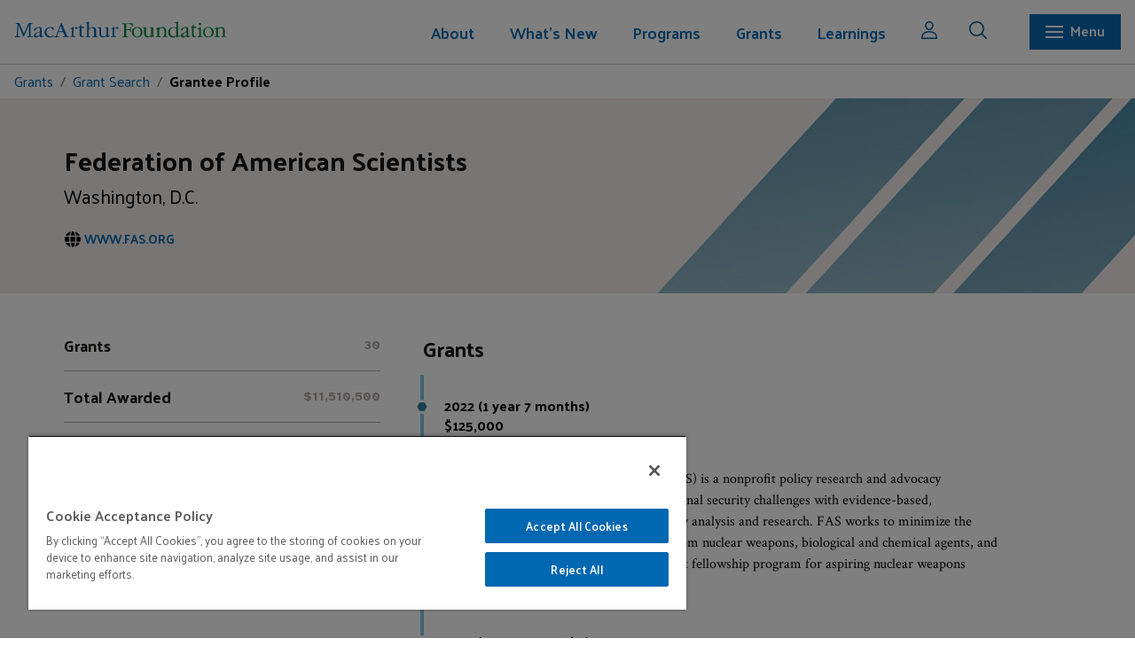

--- FILE ---
content_type: text/html; charset=utf-8
request_url: https://www.macfound.org/grantee/federation-of-american-scientists-1487/
body_size: 18358
content:
<!DOCTYPE html>
<html lang="en">
<head>
    <meta charset="utf-8">
    <meta name="viewport" content="width=device-width, initial-scale=1.0">
    <meta name="theme-color" content="#ffffff">
        <!-- Google Tag Manager -->
    <script>
        (function (w, d, s, l, i) {
            w[l] = w[l] || []; w[l].push({ 'gtm.start': new Date().getTime(), event: 'gtm.js' });
            var gtm_auth = '';
            var origin = document.location.hostname;
            gtm_auth = "DItVw6g9wBpCikrnxi9knA";
            var f = d.getElementsByTagName(s)[0], j = d.createElement(s), dl = l != 'dataLayer' ? '&l=' + l : '';
            j.async = true;
            j.src = 'https://www.googletagmanager.com/gtm.js?id=' + i + dl + '&gtm_auth=' + gtm_auth + '&gtm_preview=env-34&gtm_cookies_win=x';
            f.parentNode.insertBefore(j, f);
        })
            (window, document, 'script', 'dataLayer', 'GTM-5QR7JS');
    </script>
    <!-- End Google Tag Manager -->
		
    <!-- OneTrust Cookies Consent Notice start -->
    <script type="text/javascript">
        ; (function (g) {
            var aex = {
                "src": "//cookie-cdn.cookiepro.com/scripttemplates/otSDKStub.js",
                "type": "text/javascript",
                "charset": "UTF-8",
                "data-domain-script": "f8b3fbc8-481b-49e0-a715-3fbe7c0ecf97-test"
            };
            if (window.location.href.indexOf("www.macfound.org") > -1) {
                var aex = {
                    "src": "//cookie-cdn.cookiepro.com/scripttemplates/otSDKStub.js",
                    "type": "text/javascript",
                    "charset": "UTF-8",
                    "data-domain-script": "f8b3fbc8-481b-49e0-a715-3fbe7c0ecf97"
                };
            }
            var d = document, am = d.createElement('script'), h = d.head || d.getElementsByTagName("head")[0], fsr = 'fsReady';
            for (var attr in aex) { am.setAttribute(attr, aex[attr]); } h.appendChild(am); g[fsr] || (g[fsr] = function () { var aT = '__' + fsr + '_stk__'; g[aT] = g[aT] || []; g[aT].push(arguments); });
        })(window);
    </script>
    <script type="text/javascript">
        function OptanonWrapper() { }
    </script>
    <!-- OneTrust Cookies Consent Notice end -->
    <script type="application/javascript" id="uws-snippet">
        // Verint Unified WebSDK Integration Snippet v2.3
        //
        // Instructions: please embed this snippet directly into every page of your website template.
        // For optimal performance, this should be embedded directly into the template, not referenced as
        // an external file.
        //
        // DO NOT MODIFY BELOW THIS LINE *****************************************
        (function () {
            var cookies = document.cookie.split("; ").reduce(function (o, i) { var p = i.split("="); o[p[0]] = p[1]; return o; }, {});
            var containerValue = cookies.uws_container_override && JSON.parse(decodeURIComponent(cookies.uws_container_override));
            var config = {
                moduleHost: "ucm-us.verint-cdn.com",
                configHost: "ucm-us.verint-cdn.com",
                siteKey: "macarthur",
                container: containerValue || "live",
                loadTime: Date.now()
            };
            var readyCallbacks = []; window.uwsReady = function (callback) { readyCallbacks.push(callback); };
            var sdkPath = "//" + [config.moduleHost, "files/sites", config.siteKey, config.container, "sdk.js"].join("/");
            var script = document.createElement("script"); script.src = sdkPath; script.async = true; script.type = "module";
            script.addEventListener("load", function () { window.unifiedSDK.start(config, readyCallbacks); });
            document.head.appendChild(script);
        })();
        // DO NOT MODIFY ABOVE THIS LINE *****************************************
    </script>
    <link rel="apple-touch-icon" sizes="57x57" href="/img/favicon/apple-touch-icon-57x57.png">
    <link rel="apple-touch-icon" sizes="60x60" href="/img/favicon/apple-touch-icon-60x60.png">
    <link rel="apple-touch-icon" sizes="72x72" href="/img/favicon/apple-touch-icon-72x72.png">
    <link rel="apple-touch-icon" sizes="76x76" href="/img/favicon/apple-touch-icon-76x76.png">
    <link rel="apple-touch-icon" sizes="114x114" href="/img/favicon/apple-touch-icon-114x114.png">
    <link rel="apple-touch-icon" sizes="120x120" href="/img/favicon/apple-touch-icon-120x120.png">
    <link rel="apple-touch-icon" sizes="144x144" href="/img/favicon/apple-touch-icon-144x144.png">
    <link rel="apple-touch-icon" sizes="152x152" href="/img/favicon/apple-touch-icon-152x152.png">
    <link rel="apple-touch-icon" sizes="180x180" href="/img/favicon/apple-touch-icon-180x180.png">
    <link rel="icon" type="image/png" href="/img/favicon/favicon-32x32.png" sizes="32x32">
    <link rel="icon" type="image/png" href="/img/favicon/android-chrome-192x192.png" sizes="192x192">
    <link rel="icon" type="image/png" href="/img/favicon/favicon-96x96.png" sizes="96x96">
    <link rel="icon" type="image/png" href="/img/favicon/favicon-16x16.png" sizes="16x16">
    <link rel="shortcut icon" href="/img/favicon/favicon.ico">
    <meta name="apple-mobile-web-app-title" content="MacArthur Foundation">
    <meta name="application-name" content="MacArthur Foundation">
    <meta name="msapplication-TileColor" content="#da532c">
    <meta name="msapplication-TileImage" content="/img/favicon/mstile-144x144.png">
    <meta name="msapplication-config" content="/img/favicon/browserconfig.xml">
        
<title>Federation of American Scientists - MacArthur Foundation</title>
<meta name="title" content="Federation of American Scientists - MacArthur Foundation"/>
<meta name="keywords" content=" foundation, philanthropy, grant, grantmaking"/>
<meta name="description" content="The MacArthur Foundation supports creative people and effective institutions committed to building a more just, verdant, and peaceful world. In addition to selecting the MacArthur Fellows, we work to defend human rights, advance global conservation and security, make cities better places, and understand how technology is affecting children and society."/>
<meta name="page_published" content="Monday, January 12, 2026 3:28:42 AM"/>

<meta name="asset_id" content="98872"/><meta name="asset_branchid" content="98872"/>
<meta name="asset_label" content="Federation of American Scientists 1487"/>


        <!-- Global CSS Starts -->
<link rel="stylesheet" type="text/css" href="/css/global.css?v=62212956" />
<link rel="stylesheet" type="text/css" href="/css/leaf.css?v=62212956" />
    <link rel="preconnect" href="https://fonts.googleapis.com">
    <link rel="preconnect" href="https://fonts.gstatic.com" crossorigin>
    <link href="https://fonts.googleapis.com/css2?family=Atkinson+Hyperlegible:ital,wght@0,400;0,700;1,400;1,700&family=Crimson+Text:wght@400;600;700&family=Palanquin:wght@100;200;300;400;500;600;700&display=swap" rel="stylesheet">
    <link href="https://fonts.googleapis.com/css2?family=Palanquin:wght@100;200;300;400;500;600;700&display=swap" rel="stylesheet">
    <link rel="stylesheet" href="https://unpkg.com/swiper@8/swiper-bundle.min.css" />

<link href="https://unpkg.com/aos@2.3.1/dist/aos.css" rel="stylesheet">
<!-- Global CSS Ends -->
<!-- Global Top JS Starts -->
<script type="text/javascript" src="https://use.typekit.com/edx3ljj.js"></script>
<script type="text/javascript">try { Typekit.load(); } catch (e) { }</script>
<script src="https://ajax.googleapis.com/ajax/libs/jquery/3.7.0/jquery.min.js?v=57429825"></script>
<!-- Global Top JS Ends -->
    <!-- Typekit code to avoid 'flash of unstyled text' and facilitate dynamic font loading-->
    <!-- Global Top JS Ends -->
    
<!-- Page CSS Starts -->
<!-- Page CSS Ends -->
<!-- Page Top JS Starts -->
<!-- Page Top JS Ends -->

    </head>
    <!-- 
<body class="theme--green-aqua" id="">
    -->
    <body>
    <!-- Google Tag Manager (noscript) -->
    <noscript>
        <iframe src="https://www.googletagmanager.com/ns.html?id=GTM-5QR7JS>m_auth=WIdLN_TpIEfx1XUl9lWkdQ>m_preview=env-34>m_cookies_win=x" height="0" width="0" style="display: none; visibility: hidden"></iframe>
    </noscript>
    <!-- End Google Tag Manager (noscript) -->
    

    <header>
        <div class="mac-logo">
            <picture>
                <a href="/" class="mac-logo-mobile"><img src="/img/macarthur-small-logo.svg" alt="Menu" /></a>
                <a href="/" class="mac-logo-desk"><img src="/img/macarth_primary_logo.svg" alt="Menu" width="240" /></a>
            </picture>
        </div>
        <div class="menu-toggle mac-main-nav" role="navigation" aria-label="primary">
            <ul class="mac-main-nav__menu">
                                <li class="dropdown mac-main-nav__menu-item menu-level-1">
                    <a href="/about/" aria-labelledby="About" class="key-link">About                                                <span class="mac-caret-down" style="float: right;"><img src="/img/icon-arrow-down.svg" alt="arrow-down" /></span>
                                                </a>
                                        <ul class="mac-main-nav__sub-menu-item">
                        <li class="d-none" role="presentation"><a  aria-labelledby="About" href="/about/">Overview </a></li>
                                                <li class="">
                            <a aria-labelledby="Mission and Values" href="/about/mission-and-values">Mission and Values                                                        </a>
                                                    </li>
                                                <li class="">
                            <a aria-labelledby="How We Work" href="/about/how-we-work/">How We Work                                                        </a>
                                                    </li>
                                                <li class="">
                            <a aria-labelledby="Reflections &  Annual Essays" href="/about/reflection-annual-essays/">Reflections &  Annual Essays                                                        </a>
                                                    </li>
                                                <li class="">
                            <a aria-labelledby="Our History" href="/about/our-history/">Our History                                                        </a>
                                                    </li>
                                                <li class="">
                            <a aria-labelledby="Financials" href="/about/financials/">Financials                                                        </a>
                                                    </li>
                                                <li class="">
                            <a aria-labelledby="Investments" href="/about/investments/">Investments                                                        </a>
                                                    </li>
                                                <li class="">
                            <a aria-labelledby="Policies" href="/about/our-policies/">Policies                                                        </a>
                                                    </li>
                                                <li class="">
                            <a aria-labelledby="Employment" href="/about/employment">Employment                                                        </a>
                                                    </li>
                                                <li class="">
                            <a aria-labelledby="FAQs" href="/about/frequently-asked-questions">FAQs                                                        </a>
                                                    </li>
                                                <li class="">
                            <a aria-labelledby="Contact Us" href="/about/contact-us">Contact Us                                                        </a>
                                                    </li>
                                                <li class="">
                            <a aria-labelledby="Communication Guidelines" href="/about/communication-guidelines">Communication Guidelines                                                        </a>
                                                    </li>
                                                <li class="">
                            <a aria-labelledby="Press & Media Information" href="/about/information-for-media">Press & Media Information                                                        </a>
                                                    </li>
                                              </ul>
                                    </li>
                                <li class="dropdown mac-main-nav__menu-item menu-level-1">
                    <a href="/whatsnew/" aria-labelledby="What's New" class="key-link">What's New                                                <span class="mac-caret-down" style="float: right;"><img src="/img/icon-arrow-down.svg" alt="arrow-down" /></span>
                                                </a>
                                        <ul class="mac-main-nav__sub-menu-item">
                        <li class="d-none" role="presentation"><a  aria-labelledby="What's New" href="/whatsnew/">Overview </a></li>
                                                <li class="">
                            <a aria-labelledby="Grantee News" href="/whatsnew/latest-news?content_type=grantee_news">Grantee News                                                        </a>
                                                    </li>
                                                <li class="">
                            <a aria-labelledby="Grantee Publications" href="/whatsnew/latest-news?content_type=grantee_publications">Grantee Publications                                                        </a>
                                                    </li>
                                                <li class="">
                            <a aria-labelledby="Grantee Stories" href="/whatsnew/grantee-stories?content_type=grantee_stories">Grantee Stories                                                        </a>
                                                    </li>
                                                <li class="">
                            <a aria-labelledby="Perspectives" href="/learning/perspectives?ActiveNav=Learning">Perspectives                                                        </a>
                                                    </li>
                                                <li class="">
                            <a aria-labelledby="Press Releases" href="/whatsnew/latest-news?content_type=press_releases">Press Releases                                                        </a>
                                                    </li>
                                                <li class="">
                            <a aria-labelledby="Evaluations" href="/learning/evaluations?ActiveNav=Learning">Evaluations                                                        </a>
                                                    </li>
                                                <li class="">
                            <a aria-labelledby="Events" href="/whatsnew/events">Events                                                        </a>
                                                    </li>
                                                <li class="">
                            <a aria-labelledby="Videos" href="/whatsnew/videos">Videos                                                        </a>
                                                    </li>
                                              </ul>
                                    </li>
                                <li class="dropdown mac-main-nav__menu-item menu-level-1">
                    <a href="/programs/" aria-labelledby="Programs" class="key-link">Programs                                                <span class="mac-caret-down" style="float: right;"><img src="/img/icon-arrow-down.svg" alt="arrow-down" /></span>
                                                </a>
                                        <ul class="mac-main-nav__sub-menu-item">
                        <li class="d-none" role="presentation"><a  aria-labelledby="Programs" href="/programs/">Overview </a></li>
                                                <li class="dropdown mac-main-nav__menu-item second-level menu-level-2">
                            <a aria-labelledby="Big Bets" href="/programs/bigbets/">Big Bets                                                           <span class="mac-caret-down" style="float: right;"><img src="/img/icon-arrow-down.svg" alt="Down Arrow" /></span>
                                                        </a>
                                                        <ul>
                                <li class="d-none" role="presentation"><a  aria-labelledby="Big Bets" href="/programs/bigbets/">Overview </a></li>
                                                        <li><a aria-labelledby="AI Opportunity" href="/programs/bigbets/ai-opportunity/">AI Opportunity</a></li>
                                                            <li><a aria-labelledby="Climate Solutions" href="/programs/bigbets/climate-solutions/">Climate Solutions</a></li>
                                                            <li><a aria-labelledby="Criminal Justice" href="/programs/bigbets/criminal-justice/">Criminal Justice</a></li>
                                                            <li><a aria-labelledby="Local News" href="/programs/bigbets/local-news/">Local News</a></li>
                                                            <li><a aria-labelledby="On Nigeria" href="/programs/bigbets/on-nigeria/">On Nigeria</a></li>
                                                        </ul>
                                                    </li>
                                                <li class="dropdown mac-main-nav__menu-item second-level menu-level-2">
                            <a aria-labelledby="Awards" href="/programs/awards/">Awards                                                           <span class="mac-caret-down" style="float: right;"><img src="/img/icon-arrow-down.svg" alt="Down Arrow" /></span>
                                                        </a>
                                                        <ul>
                                <li class="d-none" role="presentation"><a  aria-labelledby="Awards" href="/programs/awards/">Overview </a></li>
                                                        <li><a aria-labelledby="100&Change" href="/programs/awards/100change/">100&Change</a></li>
                                                            <li><a aria-labelledby="MacArthur Fellows" href="/programs/awards/fellows/">MacArthur Fellows</a></li>
                                                        </ul>
                                                    </li>
                                                <li class="dropdown mac-main-nav__menu-item second-level menu-level-2">
                            <a aria-labelledby="Enduring Commitments" href="/programs/enduring-commitments/">Enduring Commitments                                                           <span class="mac-caret-down" style="float: right;"><img src="/img/icon-arrow-down.svg" alt="Down Arrow" /></span>
                                                        </a>
                                                        <ul>
                                <li class="d-none" role="presentation"><a  aria-labelledby="Enduring Commitments" href="/programs/enduring-commitments/">Overview </a></li>
                                                        <li><a aria-labelledby="Chicago Commitment" href="/programs/enduring-commitments/chicago-commitment/">Chicago Commitment</a></li>
                                                            <li><a aria-labelledby="Journalism & Media" href="/programs/enduring-commitments/journalism-media/">Journalism & Media</a></li>
                                                        </ul>
                                                    </li>
                                                <li class="dropdown mac-main-nav__menu-item second-level menu-level-2">
                            <a aria-labelledby="Field Support" href="/programs/field-support/">Field Support                                                           <span class="mac-caret-down" style="float: right;"><img src="/img/icon-arrow-down.svg" alt="Down Arrow" /></span>
                                                        </a>
                                                        <ul>
                                <li class="d-none" role="presentation"><a  aria-labelledby="Field Support" href="/programs/field-support/">Overview </a></li>
                                                        <li><a aria-labelledby="Impact Investments" href="/programs/field-support/impact-investments/">Impact Investments</a></li>
                                                            <li><a aria-labelledby="Philanthropy" href="/programs/field-support/philanthropy/">Philanthropy</a></li>
                                                            <li><a aria-labelledby="Technology in the Public Interest" href="/programs/field-support/technology-public-interest/">Technology in the Public Interest</a></li>
                                                        </ul>
                                                    </li>
                                                <li class="dropdown mac-main-nav__menu-item second-level menu-level-2">
                            <a aria-labelledby="Initiatives" href="/programs/initiatives/">Initiatives                                                           <span class="mac-caret-down" style="float: right;"><img src="/img/icon-arrow-down.svg" alt="Down Arrow" /></span>
                                                        </a>
                                                        <ul>
                                <li class="d-none" role="presentation"><a  aria-labelledby="Initiatives" href="/programs/initiatives/">Overview </a></li>
                                                        <li><a aria-labelledby="New Work" href="/programs/initiatives/new-work/">New Work</a></li>
                                                        </ul>
                                                    </li>
                                                <li class="">
                            <a aria-labelledby="Past Work" href="/programs/pastwork/">Past Work                                                        </a>
                                                    </li>
                                              </ul>
                                    </li>
                                <li class="dropdown mac-main-nav__menu-item menu-level-1">
                    <a href="/grants/overview" aria-labelledby="Grants" class="key-link">Grants                                                <span class="mac-caret-down" style="float: right;"><img src="/img/icon-arrow-down.svg" alt="arrow-down" /></span>
                                                </a>
                                        <ul class="mac-main-nav__sub-menu-item">
                        <li class="d-none" role="presentation"><a  aria-labelledby="Grants" href="/grants/overview">Overview </a></li>
                                                <li class="">
                            <a aria-labelledby="Info for Grantseekers" href="/grants/info-for-grantseekers">Info for Grantseekers                                                        </a>
                                                    </li>
                                                <li class="">
                            <a aria-labelledby="Info for Grantees" href="/grants/info-for-grantees">Info for Grantees                                                        </a>
                                                    </li>
                                                <li class="">
                            <a aria-labelledby="Grant Search" href="/grants/">Grant Search                                                        </a>
                                                    </li>
                                                <li class="">
                            <a aria-labelledby="Funding FAQs" href="/grants/funding-faq">Funding FAQs                                                        </a>
                                                    </li>
                                              </ul>
                                    </li>
                                <li class="dropdown mac-main-nav__menu-item menu-level-1">
                    <a href="/learning/" aria-labelledby="Learnings" class="key-link">Learnings                                                <span class="mac-caret-down" style="float: right;"><img src="/img/icon-arrow-down.svg" alt="arrow-down" /></span>
                                                </a>
                                        <ul class="mac-main-nav__sub-menu-item">
                        <li class="d-none" role="presentation"><a  aria-labelledby="Learnings" href="/learning/">Overview </a></li>
                                                <li class="">
                            <a aria-labelledby="Evaluation Strategy" href="/learning/evaluation-strategy">Evaluation Strategy                                                        </a>
                                                    </li>
                                                <li class="">
                            <a aria-labelledby="Evaluations" href="/learning/evaluations">Evaluations                                                        </a>
                                                    </li>
                                                <li class="">
                            <a aria-labelledby="Grantee Research" href="/learning/grantee-research">Grantee Research                                                        </a>
                                                    </li>
                                                <li class="">
                            <a aria-labelledby="Perspectives" href="/learning/perspectives">Perspectives                                                        </a>
                                                    </li>
                                              </ul>
                                    </li>
                            </ul>
        </div>
        <div class="mac-icon">
            <button class="mr-4 pr-xs-3 mr-sm-3">
                <a data-modal="loginModal" class="mac-emp-modal">
                    <img src="/img/icon-user.svg" alt="user" width="18">
                </a>
            </button>
            <button class="mac-icon__search mr-4 mr-xs-3 mr-sm-3">
                <img src="/img/icon-search.svg" alt="search" width="20">
            </button>
            <div class="search-container">
                <div class="search-panel" aria-label="search">
                    <div class="search-panel__searchboxblue">
                        <div class="mac-row">
                            <div class="mac-col-md-10 mac-col-lg-11 mac-col-xs-9 mac-col-sm-9">
                                <div class="pos-rel search-panel__inputwrapper flex-center">
                                    <form id="global-search-modal-form" onsubmit="return false;">
                                        <input type="text" class="input-form input-box w-100" name="search" id="search"
                                            placeholder="Type to Search..." aria-label="Search Box" />
                                    </form>
                                    <button form="global-search-modal-form" type="submit"
                                        class="search-panel__searchbtn icon pr-1">
                                        <img src="/img/icon-search.svg" alt="Search">
                                    </span>
                                </div>
                            </div>
                            <div class="mac-col-md-2 mac-col-lg-1 mac-col-sm-1 mac-col-xs-3 flex-center-o-mid">
                                <button class="search-panel__close flex-center">
                                    <span class="search-panel--cross"><img src="/img/cross-white.svg" alt="close" width="16"></span>
                                    &nbsp;&nbsp;Close                                </button>
                            </div>
                        </div>
                    </div>
                    <div class="search-panel__quicklinks">
                        <div class="mac-row">
                            <div class="flex-center-o-mid ml-1 quicklinks--title">
                                QUICK LINKS                            </div>
                            <div class="mac-col-md-11 overflow-xs-sm-auto">
                                <ul>
                                     
                                    <li>
                                        <a class="mac-btn mac-btn-border-white btn-arrow" aria-labelledby="Fellows Search" href="/programs/awards/fellows/results">Fellows Search                                            <span class="arrow-right"><img src="/img/icon-leftarrow-white.svg" alt="Right Arrow"></span>
                                        </a>
                                    </li>
                                         
                                    <li>
                                        <a class="mac-btn mac-btn-border-white btn-arrow" aria-labelledby="News & Stories" href="/whatsnew/latest-news">News & Stories                                            <span class="arrow-right"><img src="/img/icon-leftarrow-white.svg" alt="Right Arrow"></span>
                                        </a>
                                    </li>
                                         
                                    <li>
                                        <a class="mac-btn mac-btn-border-white btn-arrow" aria-labelledby="Grant Search" href="/grants/">Grant Search                                            <span class="arrow-right"><img src="/img/icon-leftarrow-white.svg" alt="Right Arrow"></span>
                                        </a>
                                    </li>
                                         
                                    <li>
                                        <a class="mac-btn mac-btn-border-white btn-arrow" aria-labelledby="Program Evaluations" href="/learning/evaluations">Program Evaluations                                            <span class="arrow-right"><img src="/img/icon-leftarrow-white.svg" alt="Right Arrow"></span>
                                        </a>
                                    </li>
                                                                        </ul>
                            </div>
                        </div>
                    </div>
                    <!--search Results-->
                    <div class="search-results-list">
                        <div class="mac-row">
                            <div class="mac-col-md-12 mac-col-xs-12, mac-col-xs-12 overflow-xs-sm-auto search-content">
                                <ul>
                                    <li>
                                        <div class="search-content--header">
                                            <h6>Suggested</h6>
                                            <a class="mac-link btn-arrow" onclick="jumpToSearch();" href="javascript:void(0);">View All                                                <span class="arrow-right"><img src="/img/icon-leftarrow-white.svg" alt="Right Arrow"></span>
                                            </a>
                                        </div>
                                        <ul id="search-results-suggestions-list" class="search-results-list-wrap"></ul>
                                    </li>
                                    <li>
                                        <div class="search-content--header">
                                            <h6>News</h6>
                                            <a class="mac-link btn-arrow" href="javascript:void(0);" onclick="jumpToNews();">View All                                                <span class="arrow-right"><img src="/img/icon-leftarrow-white.svg" alt="Right Arrow"></span>
                                            </a>
                                        </div>
                                        <ul id="search-results-news-list" class="search-results-list-wrap"></ul>
                                    </li>
                                    <li>
                                        <div class="search-content--header">
                                            <h6>Research & Evaluations</h6>
                                            <a class="mac-link btn-arrow" onclick="jumpToEvaluation();"
                                                href="javascript:void(0);">View All                                                <span class="arrow-right"><img src="/img/icon-leftarrow-white.svg" alt="Right Arrow"></span>
                                            </a>
                                        </div>
                                        <ul id="search-results-rae-list" class="search-results-list-wrap"></ul>
                                    </li>
                                </ul>
                                <div class="mac-btn mac-btn-border-white floatR mt-2 btn-arrow">
                                    <a class="white-txt" href="javascript:void(0);" onclick="jumpToSearch();">View All                                        <span class="arrow-right"><img src="/img/icon-leftarrow-white.svg" alt="Right Arrow"></span>
                                    </a>
                                </div>
                            </div>
                        </div>
                    </div>
                    <!--Ends-->
                </div>
                <div id="search-overlay" class="search-overlay" style="display: none;"></div>
            </div>
            <script>
                // Move this eventually
                function jumpToSearch() {
                    window.location.href = "/search/?q=" + $("#search").val();
                }
                function jumpToNews() {
                    window.location.href = "/search/?&content_type=grantee_news&q=" + $("#search").val();
                }
                function jumpToEvaluation() {
                    window.location.href = "/search/?&content_type=evaluation&q=" + $("#search").val();
                }
            </script>
             <script>
                 // Move this eventually
                 function jumpToSearch1() {
                     window.location.href = "/search/?q=" + $("#search1").val();
                 }
                 function jumpToNews1() {
                     window.location.href = "/search/?&content_type=grantee_news&q=" + $("#search1").val();
                 }
                 function jumpToEvaluation1() {
                     window.location.href = "/search/?&content_type=evaluation&q=" + $("#search1").val();
                 }
             </script>
        </div>
        <div class="mac-mega-menu" aria-label="secondary" role="navigation">
            <div class="mac-mega-menu__navbar">
                <div class="mac-mega-menu--sidebar">
                    <div class="mac-row mac-mega-menu__search sticky">
                        <div class="mac-col-md-11 mac-col-lg-11 mac-col-xs-9 mac-col-sm-9">
                            <div class="pos-rel mac-mega-menu__search--input">
                                <form id="mega-search-form" onsubmit="return false;">
                                    <input type="text" class="input-form input-box w-100 search-input-field"
                                        name="search" id="search1" placeholder="Type to Search..." aria-label="Search Box" />
                                </form>
                                <button form="mega-search-form" type="submit" class="search-panel__searchbtn icon pr-1">
                                    <img src="/img/icon-search.svg" alt="Search">
                                </button>
                            </div>
                        </div>
                        <div class="mac-col-md-1 mac-col-lg-1 mac-col-sm-3 mac-col-xs-3">
                            <button class="search-panel__close flex-center">
                                <span class="search-panel--cross"><img src="/img/cross-white.svg" alt="close"
                                        width="16"></span>&nbsp;&nbsp;Close
                            </button>
                        </div>
                    </div>
                    <div class="search-panel__quicklinks">
                        <div class="mac-container-fluid">
                            <div class="mac-row">
								<div class="flex-center-o-mid ml-1 quicklinks--title">
									QUICK LINKS								</div>
								<div class="mac-col-md-11 overflow-xs-sm-auto">
									<ul>
										 
										<li>
											<a class="mac-btn mac-btn-border-white btn-arrow" aria-labelledby="Fellows Search" href="/programs/awards/fellows/results">Fellows Search												<span class="arrow-right"><img src="/img/icon-leftarrow-white.svg" alt="Right Arrow"></span>
											</a>
										</li>
											 
										<li>
											<a class="mac-btn mac-btn-border-white btn-arrow" aria-labelledby="News & Stories" href="/whatsnew/latest-news">News & Stories												<span class="arrow-right"><img src="/img/icon-leftarrow-white.svg" alt="Right Arrow"></span>
											</a>
										</li>
											 
										<li>
											<a class="mac-btn mac-btn-border-white btn-arrow" aria-labelledby="Grant Search" href="/grants/">Grant Search												<span class="arrow-right"><img src="/img/icon-leftarrow-white.svg" alt="Right Arrow"></span>
											</a>
										</li>
											 
										<li>
											<a class="mac-btn mac-btn-border-white btn-arrow" aria-labelledby="Program Evaluations" href="/learning/evaluations">Program Evaluations												<span class="arrow-right"><img src="/img/icon-leftarrow-white.svg" alt="Right Arrow"></span>
											</a>
										</li>
																				</ul>
								</div>
							</div>
                        </div>
                    </div>
                    <!--search Results-->
                    <div class="search-results-list">
                        <div class="mac-row">
                            <div class="mac-col-md-12 mac-col-xs-12, mac-col-xs-12 overflow-xs-sm-auto search-content">
                                <ul>
                                    <li>
                                        <div class="search-content--header">
                                            <h6>Suggested</h6> 
                                            <a class="mac-link btn-arrow" onclick="jumpToSearch1();" href="javascript:void(0);">View All                                                <span class="arrow-right"><img src="/img/icon-leftarrow-white.svg" alt="Right Arrow"></span>
                                            </a>
                                        </div>
                                        <ul id="search-results-suggestions-list" class="search-results-suggestions-list search-results-list-wrap">
                                        </ul>
                                    </li>
                                    <li>
                                        <div class="search-content--header">
                                            <h6>News</h6>
                                            <a class="mac-link btn-arrow" href="javascript:void(0);" onclick="jumpToNews1();">View All                                                <span class="arrow-right"><img src="/img/icon-leftarrow-white.svg" alt="Right Arrow"></span>
                                            </a>
                                        </div>
                                        <ul id="search-results-news-list" class="search-results-news-list search-results-list-wrap"></ul></li>
                                    <li>
                                        <div class="search-content--header">
                                            <h6>Research & Evaluations</h6>
                                            <a class="mac-link btn-arrow" onclick="jumpToEvaluation();"
                                                href="javascript:void(0);">View All                                                <span class="arrow-right"><img src="/img/icon-leftarrow-white.svg" alt="Right Arrow"></span>
                                            </a>
                                        </div>
                                        <ul id="search-results-rae-list" class="search-results-rae-list search-results-list-wrap"></ul>
                                    </li>
                                </ul>
                                <div class="mac-btn mac-btn-border-white floatR mt-2 btn-arrow">
                                    <a class="white-txt" href="javascript:void(0);" onclick="jumpToSearch1();">View All                                        <span class="arrow-right"><img src="/img/icon-leftarrow-white.svg" alt="Right Arrow"></span>
                                    </a>
                                </div>
                            </div>
                        </div>
                    </div>
                    <div class="mac-row mac-mega-menu__scroll">
                        <div class="mac-col-md-9 mac-col-xs-12 mac-col-sm-12 mac-mega-menu__left">
                            <div class="mac-row px-2 py-2">
                                <div class="mac-col-md-4">
                                    <div class="mac-mega-menu--wn">
                                        <h4><a href="/whatsnew/">What's New</a></h4><ul><li><a href="/whatsnew/latest-news?content_type=grantee_news">Grantee News</a></li><li class= "mt-1"><a href="/whatsnew/latest-news?content_type=grantee_publications">Grantee Publications</a></li><li class= "mt-1"><a href="/whatsnew/grantee-stories?content_type=grantee_stories">Grantee Stories</a></li><li class= "mt-1"><a href="/learning/perspectives?ActiveNav=Learning">Perspectives</a></li><li class= "mt-1"><a href="/whatsnew/latest-news?content_type=press_releases">Press Releases</a></li><li class= "mt-1"><a href="/learning/evaluations?ActiveNav=Learning">Evaluations</a></li><li class= "mt-1"><a href="/whatsnew/events">Events</a></li><li class= "mt-1"><a href="/whatsnew/videos">Videos</a></li></ul>                                    </div>
                                    <div class="mac-mega-menu--grant pt2">
                                        <h4><a href="/grants/overview">Grants</a></h4><ul><li><a href="/grants/info-for-grantseekers">Info for Grantseekers</a></li><li><a href="/grants/info-for-grantees">Info for Grantees</a></li><li><a href="/grants/">Grant Search</a></li><li><a href="/grants/funding-faq">Funding FAQs</a></li></ul>                                    </div>
                                </div>
                                <div class="mac-col-md-4 mac-mega-menu--program">
                                    <h4><a href="/programs/">Programs</a></h4><p class="mb-0 mac-font-1 pb-1"><a href="/programs/bigbets/">Big Bets</a></p><ul><li><a href="/programs/bigbets/ai-opportunity/"><span class="mac-mega-menu--bullet"><svg width="16" viewBox="0 0 213 184" xmlns="http://www.w3.org/2000/svg"> <path class="deeppurple" d="M159.62 0.0869141H53.2064L0 91.696L53.2064 183.304H159.62L212.826 91.696L159.62 0.0869141Z" /></svg></span>AI Opportunity</a></li><li><a href="/programs/bigbets/climate-solutions/"><span class="mac-mega-menu--bullet"><svg width="16" viewBox="0 0 213 184" xmlns="http://www.w3.org/2000/svg"> <path class="sky" d="M159.62 0.0869141H53.2064L0 91.696L53.2064 183.304H159.62L212.826 91.696L159.62 0.0869141Z" /></svg></span>Climate Solutions</a></li><li><a href="/programs/bigbets/criminal-justice/"><span class="mac-mega-menu--bullet"><svg width="16" viewBox="0 0 213 184" xmlns="http://www.w3.org/2000/svg"> <path class="deeppurple" d="M159.62 0.0869141H53.2064L0 91.696L53.2064 183.304H159.62L212.826 91.696L159.62 0.0869141Z" /></svg></span>Criminal Justice</a></li><li><a href="/programs/bigbets/local-news/"><span class="mac-mega-menu--bullet"><svg width="16" viewBox="0 0 213 184" xmlns="http://www.w3.org/2000/svg"> <path class="teal" d="M159.62 0.0869141H53.2064L0 91.696L53.2064 183.304H159.62L212.826 91.696L159.62 0.0869141Z" /></svg></span>Local News</a></li><li><a href="/programs/bigbets/on-nigeria/"><span class="mac-mega-menu--bullet"><svg width="16" viewBox="0 0 213 184" xmlns="http://www.w3.org/2000/svg"> <path class="green" d="M159.62 0.0869141H53.2064L0 91.696L53.2064 183.304H159.62L212.826 91.696L159.62 0.0869141Z" /></svg></span>On Nigeria</a></li></ul><p class="mb-0 mac-font-1 pb-1"><a href="/programs/awards/">Awards</a></p><ul><li><a href="/programs/awards/100change/"><span class="mac-mega-menu--bullet"><svg width="16" viewBox="0 0 213 184" xmlns="http://www.w3.org/2000/svg"> <path class="navyblue" d="M159.62 0.0869141H53.2064L0 91.696L53.2064 183.304H159.62L212.826 91.696L159.62 0.0869141Z" /></svg></span>100&Change</a></li><li><a href="/programs/awards/fellows/"><span class="mac-mega-menu--bullet"><svg width="16" viewBox="0 0 213 184" xmlns="http://www.w3.org/2000/svg"> <path class="violet" d="M159.62 0.0869141H53.2064L0 91.696L53.2064 183.304H159.62L212.826 91.696L159.62 0.0869141Z" /></svg></span>MacArthur Fellows</a></li></ul><p class="mb-0 mac-font-1 pb-1"><a href="/programs/enduring-commitments/">Enduring Commitments</a></p><ul><li><a href="/programs/enduring-commitments/chicago-commitment/"><span class="mac-mega-menu--bullet"><svg width="16" viewBox="0 0 213 184" xmlns="http://www.w3.org/2000/svg"> <path class="lake" d="M159.62 0.0869141H53.2064L0 91.696L53.2064 183.304H159.62L212.826 91.696L159.62 0.0869141Z" /></svg></span>Chicago Commitment</a></li><li><a href="/programs/enduring-commitments/journalism-media/"><span class="mac-mega-menu--bullet"><svg width="16" viewBox="0 0 213 184" xmlns="http://www.w3.org/2000/svg"> <path class="deepteal" d="M159.62 0.0869141H53.2064L0 91.696L53.2064 183.304H159.62L212.826 91.696L159.62 0.0869141Z" /></svg></span>Journalism & Media</a></li></ul><p class="mb-0 mac-font-1 pb-1"><a href="/programs/field-support/">Field Support</a></p><ul><li><a href="/programs/field-support/impact-investments/"><span class="mac-mega-menu--bullet"><svg width="16" viewBox="0 0 213 184" xmlns="http://www.w3.org/2000/svg"> <path class="sweetpea" d="M159.62 0.0869141H53.2064L0 91.696L53.2064 183.304H159.62L212.826 91.696L159.62 0.0869141Z" /></svg></span>Impact Investments</a></li><li><a href="/programs/field-support/philanthropy/"><span class="mac-mega-menu--bullet"><svg width="16" viewBox="0 0 213 184" xmlns="http://www.w3.org/2000/svg"> <path class="lavendar" d="M159.62 0.0869141H53.2064L0 91.696L53.2064 183.304H159.62L212.826 91.696L159.62 0.0869141Z" /></svg></span>Philanthropy</a></li><li><a href="/programs/field-support/technology-public-interest/"><span class="mac-mega-menu--bullet"><svg width="16" viewBox="0 0 213 184" xmlns="http://www.w3.org/2000/svg"> <path class="mediumteal" d="M159.62 0.0869141H53.2064L0 91.696L53.2064 183.304H159.62L212.826 91.696L159.62 0.0869141Z" /></svg></span>Technology in the Public Interest</a></li></ul><p class="mb-0 mac-font-1 pb-1"><a href="/programs/initiatives/">Initiatives</a></p><ul><li><a href="/programs/initiatives/new-work/"><span class="mac-mega-menu--bullet"><svg width="16" viewBox="0 0 213 184" xmlns="http://www.w3.org/2000/svg"> <path class="brightpink" d="M159.62 0.0869141H53.2064L0 91.696L53.2064 183.304H159.62L212.826 91.696L159.62 0.0869141Z" /></svg></span>New Work</a></li></ul><p class="mb-0 mac-font-1 pb-1"><a href="/programs/pastwork/">Past Work</a></p>                                </div>
                                <div class="mac-col-md-4">
                                    <h4><a href="/learning/">Learnings</a></h4><ul><li><a href="/learning/evaluation-strategy">Evaluation Strategy</a></li><li><a href="/learning/evaluations">Evaluations</a></li><li><a href="/learning/grantee-research">Grantee Research</a></li><li><a href="/learning/perspectives">Perspectives</a></li></ul>                                    <h4><a href="/about/">About</a></h4><ul><li><a href="/about/mission-and-values">Mission and Values</a></li><li><a href="/about/how-we-work/">How We Work</a></li><li><a href="/about/reflection-annual-essays/">Reflections &  Annual Essays</a></li><li><a href="/about/our-history/">Our History</a></li><li><a href="/about/financials/">Financials</a></li><li><a href="/about/investments/">Investments</a></li><li><a href="/about/our-policies/">Policies</a></li><li><a href="/about/employment">Employment</a></li><li><a href="/about/frequently-asked-questions">FAQs</a></li><li><a href="/about/contact-us">Contact Us</a></li><li><a href="/about/communication-guidelines">Communication Guidelines</a></li><li><a href="/about/information-for-media">Press & Media Information</a></li></ul>                                </div>
                            </div>
                        </div>
                        <div class="mac-col-md-3 pr-0">
                            <div class="mac-foundation">
                                <div class="mac-foundation__rotate-lines">
                                    <img src="/img/mega-menu-rotate-lines.svg" alt="rotate lines">
                                </div>
                                <img src="/img/macarthur-small-logo.svg" alt="Menu" width="200" />
                                <div class="mac-foundation__social-media pt-4">
                                   <ul>
<li><a href="https://www.facebook.com/macarthurfdn" target="_blank"><i> <img src="/img/icon-facebook-blue.svg" alt="facebook" caption="false" width="16" height="16" /></i></a></li>
<li><a href="https://twitter.com/macfound" target="_blank"><i> <img src="/img/icon-twitter-blue.svg" alt="twitter" caption="false" width="20" height="16" /></i></a></li>
<li><a href="https://www.linkedin.com/company/macarthur-foundation/" target="_black"><i> <img src="/img/icon-linkedin-blue.svg" alt="linkedin" caption="false" width="16" height="16" /></i></a></li>
<li><a href="https://www.instagram.com/macfound/" target="_black"><i> <img src="/img/icon-instagram-blue.svg" alt="instagram" caption="false" width="16" height="16" /></i></a></li>
<li><a href="https://www.youtube.com/user/macfound" target="_black"><i> <img src="/img/icon-youtube-blue.svg" alt=" youtube" caption="false" width="23" height="16" /></i></a></li>
<li><a href="https://medium.com/@macfound" target="_black"><i> <img src="/img/icon-medium-blue.svg" alt=" medium" caption="false" width="20" height="16" /></i></a></li>
</ul>                                </div>
                                <div class="stay-informed-form">
                                    
    <h5>Stay Informed</h5>
<form action="/newsletters/" method="GET"><label for="stayInformedSignUp" class="pb-3">Sign up for periodic news updates and event invitations. <a href="https://www.macfound.org/legal-information#general">View Privacy Policy</a> </label> <input type="email" name="email" placeholder="Email Address (Required)" id="stayInformedSignUp" class="input-form" required="" /> <button class="mac-btn mac-btn-solid-green floatR mt-1">Submit</button></form>

                                </div>
                                    
                            </div>
                        </div>
                    </div>
                </div>
                 <div id="search-overlay1" class="search-overlay" style="display: none;"></div>
            </div>
            <a href="#" class="mac-mega-menu__icon">
                <div class="mac-mega-menu__bar" tabindex="0">
                    <div></div>
                    <div></div>
                    <div></div>
                </div>
                <span class="mac-mega-menu__innert">Menu</span>
            </a>
        </div>
        <div class="mac-mobile-menu">
            <div class="mac-mobile-menu__bars">
                <span class="bars"><i class="fa fa-bars"></i></span>
            </div>
        </div>
    </header>
    <!--Modals-->
    <div class="mac-modal" id="loginModal" role="dialog">
        <div class="mac-modal-bg mac-modal-exit"></div>
        <div class="mac-modal-container">
            <h4 class="pb-2">Account Login</h4>
            <p>Login into your grantee account, reset your password, or submit an idea to the MacArthur Foundation.</p>
            <div class="mac-modal-action end-xs">
                                <a class="mac-btn mac-btn-solid-blue" href="https://macfound.fluxx.io/user_sessions/new" aria-labelledby="Login or Submit Idea" target="_blank">Login or Submit Idea                </a>
            </div>
            <button class="mac-modal-close mac-modal-exit">
                <img src="/img/cross.svg" alt="close"></button>
        </div>
    </div>
          <link rel="stylesheet" type="text/css" href="/css/header.css" />
    <!--header ends-->
    
<input type='hidden' value='/grants/' id='active-navbar-element'/><nav aria-label="breadcrumb">
    <ol class="breadcrumb">
        <li class="breadcrumb-item"><a href="/grants/overview">Grants</a></li>
        <li class="breadcrumb-item" aria-current="page"><a href="/grants/">Grant Search</a></li>
        <li class="breadcrumb-item active" aria-current="page">Grantee Profile</li>
    </ol>
</nav>
<main class="gt-profile-outer-wrapper">
    <section class="gtee-profile-banner">
        <div class="gtee-profile-banner--bg">
            <img src="/img/bg/grey-slant-bg.jpg" alt="grey slant background"/>
        </div>
        <div class="mac-container">
            <h1>Federation of American Scientists</h1>
                        <div class="gtee-profile-banner__place pt-1">Washington, D.C.</div>
                                    <div class="gtee-profile-banner__website mt-3">
                <span class="dflex waddress">
                    <img src="/img/globe-icon.jpg" alt="website address"/>
                    &nbsp; <a href="https://www.fas.org"><strong>www.fas.org</strong></a></span>
            </div>
                    </div>
    </section>
    <section class="gtee-profile__content pb-5">
        <div class="mac-container">
            <div class="mac-row">
                <div class="mac-col-md-4 mac-col-lg-4 mac-col-xs-12 mac-col-sm-12">
                    <div class="gtee-profile__list pt-5">
                        <ul>
                                                        <li>
                                <strong>Grants</strong>
                                <div class="floatR gtee-profile__numeric">30</div>
                            </li>
                                                                                    <li>
                                <strong>Total Awarded</strong>
                                <div class="floatR gtee-profile__numeric">$11,510,500</div>
                            </li>
                            <li>
                                <strong>Years</strong>
                                <div class="floatR gtee-profile__numeric">1984 - 2022</div>
                            </li>
                                                        <li>
                                <div class="dflex gtee-profile__category">
                                    <div>
                                        <strong>Categories</strong><br/>
                                        <span class="gtee-profile__tags mt-1">
                                            <a href="/programs/pastwork/nuclear_challenge/" class="text-underline">Nuclear Challenges</a> and <a href="/programs/pastwork/macei/" class="text-underline">MacArthur Award for Creative & Effective Institutions</a>                                        </span>
                                    </div>
                                </div>
                            </li>
                                                    </ul>
                    </div>
                </div>
                <div class="mac-col-md-7 mac-col-lg-7 mac-col-xs-12 mac-col-sm-12 ml-2 ml-xs-0 pb-5 mb-4">
                                        <h4 class="pt-5">Grants</h4>
                                        <div class="gtee-profile__timeline mt-2">
                                                <div class="card-item ">
                            <div class="card-item--year"><strong>2022 (1 year 7 months)</strong></div>
                            <div class="card-item--amt"><strong>$125,000</strong></div>
                                                        <div class="card-item--title">
                                <a href="/programs/pastwork/nuclear_challenge/">Nuclear Challenges</a>
                            </div>
                                                        <div class="card-item--desc">
                                                                <p><p>The Federation of American Scientists (FAS) is a nonprofit policy research and advocacy organization founded in 1945 to meet national security challenges with evidence-based, scientifically-driven, and nonpartisan policy analysis and research. FAS works to minimize the risks of significant global threats arising from nuclear weapons, biological and chemical agents, and climate change. This award supports a pilot fellowship program for aspiring nuclear weapons experts.</p></p>
                            </div>
                        </div>
                                                <div class="card-item ">
                            <div class="card-item--year"><strong>2021 (1 year 9 months)</strong></div>
                            <div class="card-item--amt"><strong>$300,000</strong></div>
                                                        <div class="card-item--title">
                                <a href="/programs/pastwork/nuclear_challenge/">Nuclear Challenges</a>
                            </div>
                                                        <div class="card-item--desc">
                                                                <p>The Federation of American Scientists (FAS) provides science-based analysis of and solutions to protect against catastrophic threats to national and international security. As part of its approach, FAS incorporates diverse sets of experts from younger career scientists and engineers to senior leaders in science, policy, intelligence community, and law. This award in support of general operations enables FAS to continue its science-based analysis on important nuclear policy issues, including those related to weapons-useable nuclear material and the nuclear regime.</p>
                            </div>
                        </div>
                                                <div class="card-item ">
                            <div class="card-item--year"><strong>2017 (3 years 7 months)</strong></div>
                            <div class="card-item--amt"><strong>$1,870,000</strong></div>
                                                        <div class="card-item--title">
                                <a href="/programs/pastwork/nuclear_challenge/">Nuclear Challenges</a>
                            </div>
                                                        <div class="card-item--desc">
                                                                <p><p>The Federation of American Scientists (FAS) provides science-based analysis of and solutions to protect against catastrophic threats to national and international security. As part of its approach, FAS incorporates diverse sets of experts from younger career scientists and engineers to senior leaders in science, policy, intelligence community, and law. The purpose of providing general operating support is to allow FAS to continue its science-based&nbsp;analysis on important nuclear policy issues, including that related to weapons-useable nuclear material, as well as flexibility in responding to changes in the context of its&nbsp;work, as they arise.</p></p>
                            </div>
                        </div>
                                                <div class="card-item ">
                            <div class="card-item--year"><strong>2017 ( 3 months)</strong></div>
                            <div class="card-item--amt"><strong>$50,000</strong></div>
                                                        <div class="card-item--title">
                                <a href="/programs/pastwork/nuclear_challenge/">Nuclear Challenges</a>
                            </div>
                                                        <div class="card-item--desc">
                                                                <p>Founded in 1945, the Federation of American Scientists works to reduce nuclear dangers and ultimately prevent global catastrophe. This project identifies critical barriers and potential incentives to disposing of weapons-useable plutonium. The primary intended outcome of this project is to surface best practices and immediate or near-term policy options on plutonium disposition.</p>
                            </div>
                        </div>
                                                <div class="card-item ">
                            <div class="card-item--year"><strong>2015 (2 years 7 months)</strong></div>
                            <div class="card-item--amt"><strong>$684,000</strong></div>
                                                        <div class="card-item--title">
                                <a href="/programs/pastwork/nuclear_challenge/">Nuclear Challenges</a>
                            </div>
                                                        <div class="card-item--desc">
                                                                <p>The Federation of American Scientists (FAS) is a non-profit membership organization, with members from the academic, non-profit, and government communities, that works to provide science-based analysis of, and solutions to protect against, catastrophic threats to national and international security. The award provides support for several FAS projects that address nuclear security and nonproliferation, including task forces on highly enriched uranium use in naval propulsion, and implementation of aspects of the Iran deal. In addition to involving senior leaders in science, policy, and law in these task forces, FAS incorporates younger career scientists and engineers to expose them to the policy challenges presented by their fields and encourage their pursuit of work at the intersection of nuclear science and policy.</p>
                            </div>
                        </div>
                                                <div class="card-item d-none">
                            <div class="card-item--year"><strong>2015 ( 6 months)</strong></div>
                            <div class="card-item--amt"><strong>$200,000</strong></div>
                                                        <div class="card-item--title">
                                <a href="/programs/pastwork/nuclear_challenge/">Nuclear Challenges</a>
                            </div>
                                                        <div class="card-item--desc">
                                                                <p>The Federation of American Scientists (FAS) works to provide science-based analysis of and solutions to protect against catastrophic threats to national and international security. The award extends FAS’ highly successful project on the technical and policy dimensions required to adequately verify a nuclear agreement with Iran. The intended outcome is to support conclusion of a nuclear agreement with Iran by refining and developing the FAS recommendations, developed under the initial project, in which policymakers expressed significant interest.</p>
                            </div>
                        </div>
                                                <div class="card-item d-none">
                            <div class="card-item--year"><strong>2014 (1 year)</strong></div>
                            <div class="card-item--amt"><strong>$140,000</strong></div>
                                                        <div class="card-item--desc">
                                                                <p>To support a project on nuclear verification requirements for an agreement with Iran.</p>
                            </div>
                        </div>
                                                <div class="card-item d-none">
                            <div class="card-item--year"><strong>2013 (1 year 7 months)</strong></div>
                            <div class="card-item--amt"><strong>$145,000</strong></div>
                                                        <div class="card-item--desc">
                                                                <p>The Federation of American Scientists (FAS) works to provide science-based analysis of and solutions to protect against catastrophic threats to national and international security. Continued use of highly enriched uranium (HEU), a weapons-usable fissile material, raises the risks of diversion into nation states’ weapons programs and acquisition by terrorists groups. While efforts are underway worldwide to minimize the use of HEU in civilian applications, some countries continue to use significant quantities of HEU in the naval sector. This project will assemble an FAS task force to analyze the challenges posed by HEU in the naval sector and seek solutions.</p>
                            </div>
                        </div>
                                                <div class="card-item d-none">
                            <div class="card-item--year"><strong>2009 (1 year)</strong></div>
                            <div class="card-item--amt"><strong>$25,000</strong></div>
                                                        <div class="card-item--desc">
                                                                <p>To create a management plan for the National Center for Research in Advanced Information and Digital Technologies.</p>
                            </div>
                        </div>
                                                <div class="card-item d-none">
                            <div class="card-item--year"><strong>2008 (1 year 6 months)</strong></div>
                            <div class="card-item--amt"><strong>$300,000</strong></div>
                                                        <div class="card-item--desc">
                                                                <p>To make available to policymakers and the public scientific information and analysis related to nuclear weapons (over 18 months).</p>
                            </div>
                        </div>
                                                <div class="card-item d-none">
                            <div class="card-item--year"><strong>2006 (2 years)</strong></div>
                            <div class="card-item--amt"><strong>$590,000</strong></div>
                                                        <div class="card-item--desc">
                                                                <p>In support for scientific analysis and dissemination of technical information related to arms control and nuclear nonproliferation (over two years).</p>
                            </div>
                        </div>
                                                <div class="card-item d-none">
                            <div class="card-item--year"><strong>2004 (1 year)</strong></div>
                            <div class="card-item--amt"><strong>$2,500,000</strong></div>
                                                        <div class="card-item--title">
                                <a href="/programs/pastwork/macei/">MacArthur Award for Creative & Effective Institutions</a>
                            </div>
                                                        <div class="card-item--desc">
                                                                <p>In support of general operations.</p>
                            </div>
                        </div>
                                                <div class="card-item d-none">
                            <div class="card-item--year"><strong>2003 (3 years)</strong></div>
                            <div class="card-item--amt"><strong>$1,500,000</strong></div>
                                                        <div class="card-item--desc">
                                                                <p>In support of activities to make available to policymakers and the public scientific information and analysis related to arms control and weapons of mass destruction (over three years).</p>
                            </div>
                        </div>
                                                <div class="card-item d-none">
                            <div class="card-item--year"><strong>2002 (2 years)</strong></div>
                            <div class="card-item--amt"><strong>$800,000</strong></div>
                                                        <div class="card-item--desc">
                                                                <p>To disseminate scientific information and analysis related to arms control and weapons of mass destruction (over two years).</p>
                            </div>
                        </div>
                                                <div class="card-item d-none">
                            <div class="card-item--year"><strong>2000 (1 year 6 months)</strong></div>
                            <div class="card-item--amt"><strong>$400,000</strong></div>
                                                        <div class="card-item--desc">
                                                                <p>To provide scientific information and analyses of arms control and issues related to weapons of mass destruction (over two years).</p>
                            </div>
                        </div>
                                                <div class="card-item d-none">
                            <div class="card-item--year"><strong>2000 (1 year 6 months)</strong></div>
                            <div class="card-item--amt"><strong>$400,000</strong></div>
                                                        <div class="card-item--desc">
                                                                <p>To provide scientific information and analyses of arms control and issues related to weapons of mass destruction (over two years).</p>
                            </div>
                        </div>
                                                <div class="card-item d-none">
                            <div class="card-item--year"><strong>2000 (1 year)</strong></div>
                            <div class="card-item--amt"><strong>$50,000</strong></div>
                                                        <div class="card-item--desc">
                                                                <p>To support research and education on the sale of small arms.</p>
                            </div>
                        </div>
                                                <div class="card-item d-none">
                            <div class="card-item--year"><strong>2000 (1 year)</strong></div>
                            <div class="card-item--amt"><strong>$50,000</strong></div>
                                                        <div class="card-item--desc">
                                                                <p>To support research and education on the sale of small arms.</p>
                            </div>
                        </div>
                                                <div class="card-item d-none">
                            <div class="card-item--year"><strong>1999 (1 year)</strong></div>
                            <div class="card-item--amt"><strong>$49,500</strong></div>
                                                        <div class="card-item--desc">
                                                                <p>To strengthen compliance with the Biological Weapons Convention.</p>
                            </div>
                        </div>
                                                <div class="card-item d-none">
                            <div class="card-item--year"><strong>1999 (1 year)</strong></div>
                            <div class="card-item--amt"><strong>$49,500</strong></div>
                                                        <div class="card-item--desc">
                                                                <p>To strengthen compliance with the Biological Weapons Convention.</p>
                            </div>
                        </div>
                                                <div class="card-item d-none">
                            <div class="card-item--year"><strong>1998 (1 year)</strong></div>
                            <div class="card-item--amt"><strong>$50,000</strong></div>
                                                        <div class="card-item--desc">
                                                                <p>To explore the arms control potential of satellite imagery technology available from commercial sources.</p>
                            </div>
                        </div>
                                                <div class="card-item d-none">
                            <div class="card-item--year"><strong>1998 (2 years)</strong></div>
                            <div class="card-item--amt"><strong>$150,000</strong></div>
                                                        <div class="card-item--desc">
                                                                <p>To support the Arms Sales Monitoring Project (over two years).</p>
                            </div>
                        </div>
                                                <div class="card-item d-none">
                            <div class="card-item--year"><strong>1996 (1 year)</strong></div>
                            <div class="card-item--amt"><strong>$50,000</strong></div>
                                                        <div class="card-item--desc">
                                                                <p>To support a project on arms trade monitoring.</p>
                            </div>
                        </div>
                                                <div class="card-item d-none">
                            <div class="card-item--year"><strong>1994 (1 year 11 months)</strong></div>
                            <div class="card-item--amt"><strong>$100,000</strong></div>
                                                        <div class="card-item--desc">
                                                                <p>To support expanded public outreach activities for the Arms Sales Monitoring Project (over two years).</p>
                            </div>
                        </div>
                                                <div class="card-item d-none">
                            <div class="card-item--year"><strong>1991 (1 year)</strong></div>
                            <div class="card-item--amt"><strong>$150,000</strong></div>
                                                        <div class="card-item--desc">
                                                                <p>To support a series of hearings designed to deepen public and Congressional understanding of highly technical public-policy issues, including the space program and military activities.</p>
                            </div>
                        </div>
                                                <div class="card-item d-none">
                            <div class="card-item--year"><strong>1990 (1 year)</strong></div>
                            <div class="card-item--amt"><strong>$225,000</strong></div>
                                                        <div class="card-item--desc">
                                                                <p>To support the Indochina Project (over three years).</p>
                            </div>
                        </div>
                                                <div class="card-item d-none">
                            <div class="card-item--year"><strong>1987 (1 year)</strong></div>
                            <div class="card-item--amt"><strong>$32,250</strong></div>
                                                        <div class="card-item--desc">
                                                                <p>To support the research project "New Approaches to Conventional Arms Control and Security in Europe," by Thomas K. Longstreth.</p>
                            </div>
                        </div>
                                                <div class="card-item d-none">
                            <div class="card-item--year"><strong>1987 (1 year 2 months)</strong></div>
                            <div class="card-item--amt"><strong>$200,000</strong></div>
                                                        <div class="card-item--desc">
                                                                <p>To support public understanding of national and international security issues and to develop an international network of scientists (over two years).</p>
                            </div>
                        </div>
                                                <div class="card-item d-none">
                            <div class="card-item--year"><strong>1986 (1 year 1 month)</strong></div>
                            <div class="card-item--amt"><strong>$25,250</strong></div>
                                                        <div class="card-item--desc">
                                                                <p>For "Restructuring the Navy in a New Budget Era," by Tom Stefanick.</p>
                            </div>
                        </div>
                                                <div class="card-item d-none">
                            <div class="card-item--year"><strong>1984 (1 year)</strong></div>
                            <div class="card-item--amt"><strong>$300,000</strong></div>
                                                        <div class="card-item--desc">
                                                                <p>To evaluate present and potential contributions to public understanding of national and international security issues, and for exploration of new connections and interactions among constituencies (over three years).</p>
                            </div>
                        </div>
                                            </div>
                                        <div class="mt-4">
                        <a class="mac-btn mac-btn-solid-blue btn-arrow mr-1 load-more" id="loadMoreGrants">Load More</a>
                    </div>
                    <div>&nbsp;</div>
                                    </div>
            </div>
        </div>
    </section>
          <section class="container-fluid mac-latest-related mac-waterfall mac-waterfall-bgdeeppurple mt-5 pb-0 " id="">         <article class="pos-rel zindex-1 mac-container">            <div class="pt-3">               <div class="mac-waterfall__header">                  <h3 class="pb-1 pb-2">Related Content for Federation of American Scientists</h3>               </div>               <nav id="grantee-news-filter-grid" class="filter-grid" aria-label="Latest Content with Filters">                  <span class="filter-by">Filter By:</span>                  <ul>                     <li class="cp-filter-item-all"><a href="JavaScript:void(0)" class="filter-item active cp-active-all" data-name="News,Stories,Perspectives,In the Media,Evaluations,Grantee Research,Press Release">All Related</a></li>                     <li class="cp-filter-item-news">                        <a href="JavaScript:void(0)" class="filter-item  cp-active-news" data-name="News">                           <span class="pr-1 flex-center">                              <svg width="19px" height="18px" viewBox="0 0 19 18" version="1.1" xmlns="http://www.w3.org/2000/svg" xmlns:xlink="http://www.w3.org/1999/xlink">                                 <g id="news" stroke="none" stroke-width="1" fill="none" fill-rule="evenodd">                                    <g id="Grantee-Story1" transform="translate(-323.000000, -7652.000000)" fill="#FFFFFF" fill-rule="nonzero">                                       <g id="Group-8" transform="translate(1.000000, 7516.000000)">                                          <g id="Filters1" transform="translate(140.000000, 114.000000)">                                             <g id="Group-2" transform="translate(172.000000, 11.000000)">                                                <g id="006-newspaper-1" transform="translate(10.000000, 11.000000)">                                                   <polygon id="Path4" points="12 10 15 10 15 14 12 14"></polygon>                                                   <polygon id="Path5" points="4 10 7 10 7 14 4 14"></polygon>                                                   <polygon id="Path6" points="4 4 15 4 15 5 4 5"></polygon>                                                   <path d="M18.3581081,0 L0.641891892,0 C0.287396396,0 0,0.30136037 0,0.673080039 L0,17.32692 C0,17.6986396 0.287396396,18 0.641891892,18 L18.3581081,18 C18.7126036,18 19,17.6986396 19,17.32692 L19,0.673080039 C19,0.30136037 18.7126464,0 18.3581081,0 Z M9,15.2156863 C9,15.6488366 8.68019048,16 8.28571429,16 L2.71428571,16 C2.31980952,16 2,15.6488366 2,15.2156863 L2,8.78431373 C2,8.3511634 2.31980952,8 2.71428571,8 L8.28571429,8 C8.68019048,8 9,8.3511634 9,8.78431373 L9,15.2156863 Z M17,15.2156863 C17,15.6488366 16.6801905,16 16.2857143,16 L10.7142857,16 C10.3198095,16 10,15.6488366 10,15.2156863 L10,8.78431373 C10,8.3511634 10.3198095,8 10.7142857,8 L16.2857143,8 C16.6801905,8 17,8.3511634 17,8.78431373 L17,15.2156863 Z M17,6.23541165 C17,6.65766831 16.6890741,7 16.3055556,7 L2.69444444,7 C2.31092593,7 2,6.65766831 2,6.23541165 L2,2.76458835 C2,2.34233169 2.31092593,2 2.69444444,2 L16.3055556,2 C16.6890741,2 17,2.34233169 17,2.76458835 L17,6.23541165 Z" id="Shape"></path>                                                </g>                                             </g>                                          </g>                                       </g>                                    </g>                                 </g>                              </svg>                           </span>News                        </a>                     </li>                     <li class="cp-filter-item-stories">                        <a href="JavaScript:void(0)" class="filter-item cp-active-stories" data-name="Stories">                           <span class="pr-1 flex-center">                              <svg width="18px" height="14px" viewBox="0 0 18 14" version="1.1" xmlns="http://www.w3.org/2000/svg" xmlns:xlink="http://www.w3.org/1999/xlink">                                 <g id="book" stroke="none" stroke-width="1" fill="none" fill-rule="evenodd">                                    <g id="Grantee-Story3" transform="translate(-417.000000, -7654.000000)" fill="#FFFFFF" fill-rule="nonzero">                                       <g id="Group-7" transform="translate(1.000000, 7516.000000)">                                          <g id="Filters2" transform="translate(140.000000, 114.000000)">                                             <g id="Group-11" transform="translate(266.000000, 11.000000)">                                                <g id="001-open-book" transform="translate(10.000000, 13.000000)">                                                   <path d="M2.60326133,0 C2.602806,0 2.60229375,0 2.60183841,0 C2.44195908,0 2.29158485,0.0659779193 2.1780358,0.185882996 C2.06323458,0.307113657 2,0.468533608 2,0.640377467 L2,10.2427255 C2,10.5948488 2.27166396,10.8820184 2.60565184,10.8829222 C4.01366004,10.8864772 6.37263439,11.1971458 8,13 L8,2.95086997 C8,2.83150718 7.97120009,2.71937484 7.91684453,2.62658398 C6.58117761,0.349472084 4.01445687,0.00349472084 2.60326133,0 Z" id="Path"></path>                                                   <path d="M16,10.2427858 L16,0.640377467 C16,0.468533608 15.9367648,0.307113657 15.8219625,0.185882996 C15.7084124,0.0659779193 15.5579229,0 15.3982128,0 C15.3977005,0 15.3971883,0 15.3967329,0 C13.9855809,0.00355497465 11.4188359,0.349532338 10.0830993,2.62664423 C10.0287433,2.7194351 10,2.83156743 10,2.95093023 L10,13 C11.627381,11.1971458 13.9863778,10.8864772 15.3943993,10.8829222 C15.7283335,10.8820184 16,10.5948488 16,10.2427858 Z" id="Path1"></path>                                                   <path d="M17.3227371,2 L16.8315846,2 L16.8315846,10.4085399 C16.8315846,11.3501706 16.0567413,12.1180026 15.1042648,12.1203376 C13.7668842,12.123493 11.5617327,12.3824241 10,13.845956 C12.7010206,13.1911499 15.5483799,13.6168117 17.1711083,13.9829629 C17.3737263,14.0286529 17.5831003,13.9814483 17.7454369,13.8533396 C17.9071998,13.7255464 18,13.5345192 18,13.3294821 L18,2.67058296 C18,2.30083465 17.6961686,2 17.3227371,2 Z" id="Path2"></path>                                                   <path d="M1.16842474,10.4086414 L1.16842474,2 L0.677268237,2 C0.303897511,2 0,2.30083828 0,2.67059106 L0,13.3294296 C0,13.5345323 0.0928009178,13.7254987 0.254565155,13.8532934 C0.416775551,13.9813406 0.625960037,14.0287351 0.828898308,13.9829183 C2.45163963,13.6166996 5.29908538,13.1910958 8,13.8459097 C6.43831862,12.3824233 4.23314956,12.1235522 2.89575831,12.1203967 C1.9433379,12.1181248 1.16842474,11.3502836 1.16842474,10.4086414 Z" id="Path3"></path>                                                </g>                                             </g>                                          </g>                                       </g>                                    </g>                                 </g>                              </svg>                           </span>Stories                        </a>                     </li>                      <li class="cp-filter-item-inthenews"><a href="JavaScript:void(0)" class="filter-item cp-active-inthenews" data-name="In the Media">                                <span class="pr-1 flex-center">                                    <svg width="19" height="20" viewBox="0 0 19 20" fill="none">                                        <path d="M8.00391 12.757L16.0039 15.6218V2.62183L8.00391 6.35963V12.757Z" fill="#ffffff"></path>                                        <path d="M0.00390625 6.62183H7.00391V12.6218H0.00390625V6.62183Z" fill="#ffffff"></path>                                        <path d="M1.00391 19.6218H4.37404L5.00391 13.6218H1.00391V19.6218Z" fill="#ffffff"></path>                                        <path d="M17.0039 0.621826H18.0039V17.6218H17.0039V0.621826Z" fill="#ffffff"></path>                                    </svg>                                </span>In the Media</a>                        </li>                     <li class="cp-filter-item-perspectives"><a href="JavaScript:void(0)" class="filter-item cp-active-perspectives" data-name="Perspectives">                           <span class="pr-1 flex-center "><svg width="18" height="13" viewBox="0 0 18 13" fill="none" xmlns="http://www.w3.org/2000/svg">                                 <path d="M9.00433 0C6.45999 0 4.26443 1.31466 2.69539 2.69503C1.91086 3.38522 1.27833 4.09744 0.824896 4.71903C0.598178 5.02982 0.417498 5.31673 0.278895 5.58593C-0.112506 6.26683 -0.071784 6.80565 0.275378 7.42494C0.414505 7.70107 0.597408 7.99275 0.824902 8.30636C1.27989 8.93358 1.91174 9.64569 2.69715 10.3322C4.26796 11.7051 6.46437 13 9.00433 13C11.5443 13 13.7407 11.7051 15.3115 10.3322C16.0969 9.64569 16.7288 8.93358 17.1838 8.30636C17.4113 7.99275 17.5942 7.70107 17.7333 7.42494C18.1162 6.74066 18.0616 6.17751 17.7297 5.58593C17.5911 5.31674 17.4104 5.02982 17.1837 4.71903C16.7303 4.09744 16.0977 3.38522 15.3132 2.69503C13.7444 1.31466 11.5487 0 9.00433 0ZM9.02723 3.69071C10.5107 3.69071 11.7326 4.94892 11.7326 6.47642C11.7326 8.00392 10.5107 9.26214 9.02723 9.26214C7.5438 9.26214 6.32189 8.00392 6.32189 6.47642C6.32189 4.94892 7.5438 3.69071 9.02723 3.69071Z" fill="white" />                              </svg></span>Perspectives</a>                     </li>                     <li class="cp-filter-item-evaluations"><a href="JavaScript:void(0)" class="filter-item cp-active-evaluations" data-name="Evaluations">                           <span class="pr-1 flex-center"><svg width="17" height="17" viewBox="0 0 17 17" fill="none" xmlns="http://www.w3.org/2000/svg">                                 <path fill-rule="evenodd" clip-rule="evenodd" d="M10.5194 11.5777C10.289 11.7832 10.0393 11.9658 9.77404 12.1228H10.4607C10.4874 11.9516 10.5324 11.7963 10.5921 11.6535L10.5194 11.5777ZM9.83432 5.92614C9.75395 5.9276 9.67749 5.96047 9.62077 6.01793L6.38078 9.16752L5.22468 7.61787C5.13062 7.47366 4.93859 7.43379 4.79581 7.52897C4.65303 7.62397 4.61356 7.81793 4.70779 7.96213C4.71473 7.97291 4.72255 7.98332 4.73091 7.9932L6.09753 9.82606C6.20048 9.9638 6.39465 9.99128 6.5312 9.88712C6.54116 9.87957 6.55058 9.87131 6.55947 9.86251L10.0495 6.46744C10.1746 6.34963 10.1814 6.1519 10.0648 6.02548C10.0052 5.96118 9.92145 5.92509 9.83414 5.92614H9.83432ZM7.26519 4.05128C8.24899 4.01447 9.24667 4.35766 10.0269 5.08947C11.587 6.55328 11.6768 9.00948 10.2275 10.5852C8.77815 12.1609 6.34628 12.2512 4.78621 10.7874C3.22595 9.32358 3.1374 6.86845 4.58671 5.29276C5.31127 4.50492 6.28138 4.0881 7.26519 4.05128ZM7.45615 3.47948C6.25418 3.46637 5.05114 3.94461 4.17046 4.90216C2.51241 6.70485 2.61572 9.53243 4.40054 11.2071C6.1226 12.823 8.78882 12.782 10.4634 11.1579L10.9605 11.6526C10.8489 11.8187 10.8091 11.9759 10.8766 12.0395L16.1344 16.9723C16.2213 17.0539 16.448 16.9492 16.6425 16.7376L16.7723 16.597C16.9669 16.3854 17.0531 16.1493 16.9662 16.0676L11.7088 11.1347C11.6433 11.0733 11.4986 11.1176 11.348 11.2337L10.8468 10.7344C12.2873 8.92885 12.1202 6.27223 10.4127 4.67014C9.57615 3.88517 8.51642 3.49098 7.45615 3.47948ZM3.51631 1.7612H10.749C11.1279 1.7612 11.1279 2.33534 10.749 2.33534H3.51631C3.13722 2.33534 3.13722 1.7612 3.51631 1.7612ZM1.08747 0C0.485057 0 0 0.489732 0 1.09817V13.31C0 13.9185 0.485057 14.4082 1.08747 14.4082L12.7169 14.406L10.9296 12.6944L8.13769 12.6966C7.65121 12.7731 7.15619 12.7731 6.66989 12.6966H1.34155C0.955712 12.7039 0.955712 12.1156 1.34155 12.123H5.04954C4.72877 11.9407 4.42988 11.7216 4.1589 11.47C3.75777 11.0909 3.42438 10.6444 3.1735 10.1506H1.34155C0.962646 10.1506 0.962646 9.57643 1.34155 9.57643H2.9235C2.69644 8.94519 2.60274 8.27282 2.6479 7.6026H1.34155C0.9486 7.61805 0.9486 7.01464 1.34155 7.03008H2.72293C2.86002 6.31443 3.15607 5.63955 3.58868 5.05625H1.34155C0.943265 5.07744 0.943265 4.46254 1.34155 4.48391H4.08725C4.94997 3.63608 6.09771 3.14886 7.30093 3.11977C8.5422 3.09176 9.74542 3.55365 10.6551 4.40705C10.6801 4.43237 10.7049 4.45805 10.7294 4.48391H12.9241C12.9273 4.48373 12.9305 4.48355 12.9337 4.48355C13.3252 4.47655 13.3152 5.07672 12.9241 5.05625H11.2273C11.6583 5.6399 11.9527 6.31479 12.0886 7.03008H12.9241C13.317 7.01464 13.317 7.61805 12.9241 7.6026H12.1616C12.2082 8.27246 12.1156 8.94483 11.8899 9.57643H12.9241C13.303 9.57643 13.303 10.1506 12.9241 10.1506H11.6465C11.5354 10.3623 11.4088 10.5652 11.2678 10.7579L11.3784 10.8535C11.5742 10.7648 11.7678 10.6498 12.0567 10.875L14.2651 12.9701V1.09817C14.2651 0.489732 13.7802 0 13.1778 0H1.08747Z" fill="white" />                              </svg></span>Evaluations                        </a></li>                     <li class="cp-filter-item-grantee-research"><a href="JavaScript:void(0)" class="filter-item cp-active-grantee-research" data-name="Grantee Research">                           <span class="pr-1 flex-center"><svg width="13" height="17" viewBox="0 0 13 17" fill="none" xmlns="http://www.w3.org/2000/svg">                                 <path fill-rule="evenodd" clip-rule="evenodd" d="M10.9501 14.1561H10.3405C10.34 14.1561 10.3397 14.1564 10.3393 14.1564H9.20206C9.20157 14.1564 9.20133 14.1561 9.20084 14.1561H8.10252C8.10204 14.1561 8.10179 14.1564 8.10131 14.1564H6.96411C6.96363 14.1564 6.96338 14.1561 6.9629 14.1561H5.86458C5.86409 14.1561 5.86385 14.1564 5.86336 14.1564H4.72617C4.72568 14.1564 4.72544 14.1561 4.72495 14.1561H3.62664C3.62615 14.1561 3.62591 14.1564 3.62542 14.1564H2.48822C2.48774 14.1564 2.4875 14.1561 2.48701 14.1561H1.87905C1.74492 14.1561 1.63606 14.041 1.63606 13.8985C1.63606 13.7561 1.74492 13.641 1.87905 13.641H2.24523V9.65652C2.24523 9.58697 2.26953 9.52258 2.3157 9.47364C2.36187 9.4247 2.42262 9.39894 2.48822 9.39894H3.62542C3.75907 9.39894 3.86841 9.51227 3.86841 9.65652V13.641H4.48318V8.39439C4.48318 8.32742 4.50748 8.26045 4.55364 8.21152C4.59981 8.16515 4.66056 8.13682 4.72617 8.13682H5.86336C5.99701 8.13682 6.10636 8.25273 6.10636 8.39439V13.641H6.72112V10.4988C6.72112 10.4318 6.74542 10.3648 6.79159 10.3159C6.83776 10.2695 6.8985 10.2412 6.96411 10.2412H8.10131C8.23495 10.2412 8.3443 10.3571 8.3443 10.4988V13.641H8.95907V7.10136C8.95907 7.03182 8.98336 6.96742 9.02953 6.91848C9.0757 6.86955 9.13645 6.84379 9.20206 6.84379H10.3393C10.4729 6.84379 10.5822 6.95712 10.5822 7.10136V13.641H10.9501C11.0843 13.641 11.1931 13.7561 11.1931 13.8985C11.1931 14.041 11.0843 14.1561 10.9501 14.1561ZM3.81252 2.24709V4.6853C3.81252 4.76515 3.84727 4.84036 3.9068 4.88905C3.94981 4.92433 4.0023 4.94288 4.05551 4.94288C4.07568 4.94288 4.09609 4.9403 4.11626 4.93464L6.33817 4.30615C6.35639 4.43005 6.36878 4.556 6.36878 4.6853C6.36878 6.03758 5.33121 7.13742 4.05551 7.13742C2.78224 7.13742 1.74467 6.03758 1.74467 4.6853C1.74467 3.42035 2.65297 2.37639 3.81252 2.24709ZM4.2985 2.24709C5.17667 2.34445 5.90783 2.96573 6.21351 3.80929L4.2985 4.35277V2.24709ZM12.757 4.37364H9.45477C9.05286 4.37364 8.72579 4.0272 8.72579 3.60091V0.257576C8.72579 0.167939 8.74183 0.0813939 8.76905 0H0.242991C0.177383 0 0.116636 0.0283333 0.0704673 0.0772727C0.0242991 0.123636 0 0.190606 0 0.257576V16.7424C0 16.8867 0.109346 17 0.242991 17H12.757C12.8226 17 12.8834 16.9742 12.9295 16.9253C12.9757 16.8764 13 16.812 13 16.7424V4.32727C12.923 4.35664 12.8416 4.37364 12.757 4.37364Z" fill="white" />                                 <path fill-rule="evenodd" clip-rule="evenodd" d="M9.45393 3.85847H12.7562C12.8558 3.85847 12.9433 3.79408 12.9822 3.6962C13.0186 3.59832 12.9943 3.48756 12.9238 3.41544L9.62159 0.0721081C9.55112 -1.31503e-05 9.44664 -0.0180435 9.35673 0.0205929C9.26682 0.061805 9.21094 0.154532 9.21094 0.257563V3.6009C9.21094 3.74256 9.31785 3.85847 9.45393 3.85847Z" fill="white" />                              </svg>                           </span>Grantee Research</a>                     </li>                     <li class="cp-filter-item-press-release"><a href="JavaScript:void(0)" class="filter-item cp-active-press-release" data-name="Press Release">                            <span class="pr-1 flex-center">                                <svg width="18" viewBox="0 0 18 18.2">                                  <g fill="white">                                        <path class="st0" d="M13.8,9.9L15,9.4L15,2c0-1.1-0.8-1.8-1.8-1.8h-11C1,0.1,0.1,1,0.1,2v13.9c0,1.1,0.9,2,2,2h6.4l0-1.2H2.1                                            c-0.4,0-0.8-0.4-0.8-0.8V2c0-0.4,0.4-0.7,0.8-0.7h11c0.4,0,0.7,0.3,0.7,0.7L13.8,9.9L13.8,9.9z" />                                        <path class="st0" d="M11.5,7.5H3.6c-0.1,0-0.2,0.1-0.2,0.2S3.4,8,3.6,8h7.9c0.1,0,0.3-0.1,0.3-0.2C11.7,7.6,11.6,7.5,11.5,7.5                                            L11.5,7.5z" />                                        <path class="st0" d="M3.6,9.6h7.9c0.1,0,0.3-0.1,0.3-0.2c0-0.1-0.1-0.2-0.2-0.2H3.6c-0.1,0-0.2,0.1-0.2,0.2                                            C3.3,9.5,3.4,9.6,3.6,9.6L3.6,9.6z" />                                        <path class="st0" d="M3.3,6.1h8.4v-3H3.3V6.1z M3.8,3.6h7.4v2H3.8V3.6z" />                                        <g id="Grantee-Story-Post_00000176727348628832838020000017321281878596262272_">                                            <g id="Grantee-Story_00000062156758005214792910000006255776319506317990_" transform="translate(-660.000000, -7652.000000)">                                                <g id="Group-6_00000062176131912266373620000012120299389387384764_" transform="translate(1.000000, 7516.000000)">                                                    <g id="Filters_00000008136438092953545140000002721536450865610908_" transform="translate(140.000000, 114.000000)">                                                        <g id="Group-2_00000065769901943172370680000013619184010583751843_" transform="translate(509.000000, 11.000000)">                                                            <g id="_x30_01-bullhorn_00000088110625046762175990000001239676462737203338_" transform="translate(10.000000, 11.000000)">                                                                <polygon id="Path_00000145750374952314474670000018368232191339892912_" class="st0" points="12.5,14.4 16.8,15.9 16.8,8.9                                                                     12.5,10.9 							" />                                                                <polygon id="Path_00000002360095597320524000000000081631322554216324_" class="st0" points="8.2,11.1 11.9,11.1 11.9,14.3                                                                     8.2,14.3 							" />                                                                <polygon id="Path_00000081634897235947078500000009634110120431584927_" class="st0" points="8.7,18 10.5,18 10.9,14.8                                                                     8.7,14.8 							" />                                                                <polygon id="Path_00000178916613141457530240000017102918325937804174_" class="st0" points="17.3,7.8 17.8,7.8 17.8,17                                                                     17.3,17 							" />                                                            </g>                                                        </g>                                                    </g>                                                </g>                                            </g>                                        </g>                                    </g>                                </svg>                            </span>Press Releases</a>                        </li>                  </ul>               </nav>               <div class="mac-waterfall-grid pt-3" id="news-latest-related"></div>            </div>            <div class="center-xs pb-xs-0">               <input type="hidden" id="show-grid-items-onload" value="6"/>               <input type="hidden" id="max-grid-items" value="6"/>               <input type="hidden" id='news-latest-related-filter' value='custom_ss_grantee_id:98872'/>               <input type="hidden" id='current-program-filter-for-related-grid' value=''/>                <input type="hidden" id='pin_article_id' value=''/>             </div>         </article>         <article class="pt-4 pb-4">            <div class="center-xs">                              <a id="news-latest-related-viewall" class="mac-btn mac-btn-border-white btn-arrow" href="/grantee/f/federation-of-american-scientists-1487/news">VIEW ALL LATEST NEWS                  <span class="arrow-right"><img src="/img/icon-leftarrow-white.svg" alt="Right Arrow"/></span>               </a>            </div>         </article>               </section>        <section class="mac-container">
                <article class="mac-related-info">
                        <h3 class="pb-4">Related Programs</h3>
                        <article class="mac-row ">
                                <div class="mac-col-md-6 mac-col-xs-12 mac-col-sm-12 mb-xs-4 mb-sm-4">
                                        <a class="mac-related-info__card border-full-grey" href="/programs/pastwork/nuclear_challenge/">
                        <div class="mac-related-info__card--picture">
                            <picture>
                                <img src="/media/photos/nuclear-challenge.jpg" alt="image for Nuclear Challenges"/></picture>
                        </div>
                        <div class="mac-related-info__card--content px-2">
                            <h5 class="pb-1">Nuclear Challenges</h5>
                            <p>Grantmaking supported efforts to reduce the threat of nuclear weapons by decreasing the availability of weapons-useable nuclear material and by developing a more diverse and inclusive nuclear field.</p>
                        </div>
                    </a>
                </div>
                                        <div class="mac-col-md-6 mac-col-xs-12 mac-col-sm-12 mb-xs-4 mb-sm-4">
                                        <a class="mac-related-info__card border-full-grey" href="/programs/pastwork/macei/">
                        <div class="mac-related-info__card--picture">
                            <picture>
                                <img src="/media/photos/macei-grid-thumb-200.jpg" alt="image for MacArthur Award for Creative & Effective Institutions"/></picture>
                        </div>
                        <div class="mac-related-info__card--content px-2">
                            <h5 class="pb-1">MacArthur Award for Creative & Effective Institutions</h5>
                            <p>Grantmaking recognized exceptional grantee organizations that generated provocative ideas, reframed debates, and provided new ways of looking at persistent problems. </p>
                        </div>
                    </a>
                </div>
                            </article>
        </article>
                    </section>
    </main>
    <!--Footer section opens-->
    <footer>
        <section class="mac-container pb-lg-5">
            <div class="footer mac-row">
                <div class="mac-col-md-3 mac-col-xs-12 mb-sm-3 mb-xs-3 footer-list-items">
                    <h4>Discover</h4>
                    <ul>
                                                    <li><a href="/about/" target="_self">About</a></li>
                                                        <li><a href="/whatsnew/" target="_self">What's New</a></li>
                                                        <li><a href="/programs/" target="_self">Programs</a></li>
                                                        <li><a href="/grants/" target="_self">Grants</a></li>
                                                        <li><a href="/learning/" target="_self">Learnings</a></li>
                                                </ul>
                </div>
                <div class="mac-col-md-3 mac-col-xs-12 mb-sm-3 mb-xs-3 footer-list-items">
                    <h4>Connect</h4>
                    <ul>
                                                    <li><a href="/about/#ourOffices" target="_self">Our Offices</a></li>
                                                        <li><a href="/about/information-for-media" target="_self">Press & Media</a></li>
                                                    <li class="social-icons pt-1"><a href="https://www.facebook.com/macarthurfdn" target="_blank" aria-label="link to facebook"><i><img src="/img/icon-facebook.svg" alt="facebook" caption="false" width="16" height="16" /></i></a> <a href="https://x.com/macfound" target="_blank" aria-label="link to twitter"><i><img src="/img/icon-x-logo.png" alt="X" caption="false" width="16" height="16" /></i></a> <a href="https://www.linkedin.com/company/macarthur-foundation/" target="_blank" aria-label="link to Linkedin"><i><img src="/img/icon-linkedin.svg" alt="LinkedIn" caption="false" width="16" height="16" /></i></a> <a href="https://www.instagram.com/macfound/" target="_blank" aria-label="link to instagram"><i><img src="/img/icon-instagram.svg" alt="Instagram" caption="false" width="16" height="16" /></i></a> <a href="https://www.youtube.com/user/macfound" target="_blank" aria-label="link to youtube"><i><img src="/img/icon-youtube.svg" alt="You Tube" caption="false" width="23" height="16" /></i></a> <a href="https://medium.com/@macfound" target="_blank" aria-label="link to medium"><i><img src="/img/icon-medium.svg" alt="Medium" caption="false" width="20" height="16" /></i></a> <a href="https://www.threads.net/@macfound" target="_blank" aria-label="link to threads"><i><img src="/img/icon-threads-logo-white.png " alt="Threads" caption="false" width="14" height="16" /></i></a></li>
                    </ul>
                </div>
                <div class="mac-col-md-6 mac-col-xs-12 mb-sm-3 mb-xs-3">
                        
    <h4>Stay Informed</h4>
<div class="sign-up-form"><form action="/newsletters/" method="GET" aria-label="Email Signup"><label class="caption pb-1 f18" for="signUp">Sign up for periodic news updates and event invitations.</label> <input type="email" name="email" id="signUp" placeholder="Email Address (Required)" required="" />
<div class="btn-links mt-2">
<ul>
<li><a href="/about/our-policies/privacy-policy">Privacy Policy</a></li>
</ul>
<input type="submit" placeholder="Submit" class="mac-btn mac-btn-border-white mt-xs-2 mt-sm-2 ml-auto" aria-label="submit" /></div>
</form></div>

                </div>
            </div>
        </section>
        <section class="footer__bottom pt-1 pt-2 pb-2">
            <div class="mac-container">
                <div class="mac-row">
                    <div class="mac-col-md-6 mac-col-xs-12 mac-col-sm-6 footer__copyright">
                                            © 2026 John D. and Catherine T. MacArthur Foundation                    </div>
                    <div class="mac-col-md-6 mac-col-xs-12 mac-col-sm-6 footer__legal end-xs">
                        <span class="creative-common"> <img src="/img/creative-common.svg" alt="Creative Common" width="14" caption="false" /></span> <a href="/about/creative-commons">Creative Commons</a> | <a href="/about/our-policies/privacy-policy" target="_blank">Legal Information</a>                    </div>
                </div>
            </div>
        </section>
    </footer>
    <!--Footer ends-->
    <script src="/js/underscore.js?v=158812470"></script>
<script src="/js/jquery.pagination.min.js?v=158812470"></script>
<script src="/js/fellows-crownpeak.searchg2-1.0.3.js?v=158812470"></script>
<script src="/js/fellows-cp-global.js?v=158812470"></script>
<script src="/js/crownpeak.searchg2-1.0.3.js?v=158812470"></script>
<script src="/js/cp-global.js?v=158812470"></script>
<script src="/js/jquery.multi-select.min.js?v=158812470"></script>
<script src="https://unpkg.com/swiper/swiper-bundle.min.js?v=158812470"></script>
<script src="/js/gsap.min.js?v=158812470"></script>
<script src="/js/scrolltrigger.min.js?v=158812470"></script>
<script src="/js/aos.js?v=158812470"></script>
<script src="/js/animation.js?v=158812470"></script>
<script src="/js/global.js?v=158812470"></script>

  
    
<!-- Page Bottom JS Starts -->
<!-- Page Bottom JS Ends -->

    


<script defer src="https://static.cloudflareinsights.com/beacon.min.js/vcd15cbe7772f49c399c6a5babf22c1241717689176015" integrity="sha512-ZpsOmlRQV6y907TI0dKBHq9Md29nnaEIPlkf84rnaERnq6zvWvPUqr2ft8M1aS28oN72PdrCzSjY4U6VaAw1EQ==" data-cf-beacon='{"version":"2024.11.0","token":"f803ed4fe55c4f1f82aa2fc486ce39b4","server_timing":{"name":{"cfCacheStatus":true,"cfEdge":true,"cfExtPri":true,"cfL4":true,"cfOrigin":true,"cfSpeedBrain":true},"location_startswith":null}}' crossorigin="anonymous"></script>
</body>
</html>


--- FILE ---
content_type: text/css
request_url: https://www.macfound.org/css/pages.css
body_size: 13749
content:
/*All Pages CSS*/
/*****************************************************About us page*********************************************/
.article-caption .staff-program, .article-caption .staff-name {
    display: block;
    text-align: center;
}
.mac-hero-banner {
    margin: auto;
}
.utility-ico {
    display: flex;
    /* margin-left: auto; */
    flex-direction: row;
    justify-content: flex-end;
    margin-right: 3rem;
}
.no-record {
    position: absolute;
    padding-top: 1rem;
    color: #fff;
}
.utility-ico span {
    padding-right: 1rem;
}
#search-overlay.active {
    background-color: rgba(255, 255, 255, .5);
    position: fixed;
    width: 100%;
    height: 100%;
    z-index: 999;
    left: 0;
    display: block !important;
}
.beige-header-bg h1 {
    margin-top: 1rem !important;
    padding-top: 3rem;
}
.mac-main-nav__sub-menu-item.openMenuKeyboard__active {
    opacity: 1 !important;
    visibility: visible !important;
}
.mac-hero-banner h1 {
    text-align: center;
    font-weight: 300;
    line-height: 110%;
    margin-top: 5.625rem;
}
.swiperrepresentativegrants p {
    line-height: 24px !important;
}
.mac-hero-banner__small {
    max-width: 38rem;
    margin: 0 auto;
}
.mac-hero-banner img {
    max-width: 100%;
}
.mac-hero-banner--caption {
    font-size: 1.313rem;
}
.mac-hero-banner--subtitle {
    margin: auto;
    text-align: center;
    text-align: left;
    font-weight: 700;
}
.mac-hero-banner--subtitle h3 {
    font-weight: 700;
    font-size: var(--header3);
}
.mac-hero-banner--content {
    text-align: center;
    margin: auto;
    font-family: 'Crimson Text', serif;
}
.mac-hero-banner--content p {
    text-align: left;
    font-size: 1.438rem;
    line-height: 2rem;
}
.past-president .mac-accordion button[aria-expanded=true]::before {
    left: 0;
}
.past-president .small-photo {
    float: left;
    padding-left: 2rem;
}
.past-president .mac-accordion-title {
    width: 80%;
    float: left;
    padding-left: 1rem !important;
}
.past-president .small-photo img {
    height: 5.8rem;
}
.board-members .board-members--card {
    background: #F2ECEB;
    padding: 1rem 0.8rem .5rem .8rem;
    display: flex;
    margin-bottom: 1.5rem;
}
.board-members .board-members--content {
    padding-left: 1rem;
}
.board-members .board-members--img img {
    height: 55px;
}
.title-overlay {
    background: white;
    padding: 2rem 5rem 2rem 2rem;
    margin-bottom: 52px;
    border-radius: 2px;
    display: inline-block;
}
.title-overlay h2 {
    font-weight: 500;
}
.author-bg {
    position: relative;
    width: 100%;
    background-size: cover;
    height: 500px;
    display: flex;
    align-items: flex-end;
}
.author-bg-john {
    background: url() no-repeat center;
}
.author-bg-catherine {
    background: url(/img/about/macarthurs.jpg) no-repeat center;
}
/*Award recipient Page CSS*/
.award-recipient .masonry-grid--image>img {
    height: 250px;
}
/*Mac Icon*/
.mac-icon {
    margin-right: 1rem;
}
.mac-icon i {
    font-size: 1.2rem;
    color: var(--blue);
}
/*Common CSS*/
.bigTextHglt {
    color: #571C79;
    font-size: 36px;
    font-weight: bold;
    border-left: solid 3px #571C79;
    padding-left: 2rem;
    line-height: 49px;
}
/*Value Section*/
.mac-value-section {
    display: grid;
    grid-template-columns: repeat(12, 1fr);
    grid-template-rows: auto;
    margin: auto;
    grid-gap: 1em;
    width: 100%;
    row-gap: 3em;
    padding-top: 7rem;
    padding-bottom: 7rem;
}
.mac-value-section .column1 {
    grid-column: 2/5;
}
.mac-value-section .column2 {
    grid-column: 5/11;
    font-family: 'Crimson Text', serif;
}
.mac-value-section p {
    font-size: 1.438rem;
    line-height: 2rem;
}
.mac-value-section__infographic {
    margin-top: 3.375rem;
    margin-bottom: 6.75rem;
}
/*Map Section*/
.mac-map-bg {
    background-color: var(--deeppurple);
    display: flex;
}
.mac-map {
    padding: 3.75em 0;
}
.mac-map h3 {
    color: var(--white);
}
.mac-map__card {
    background: var(--white);
    padding: 1.875rem;
    justify-content: center;
    margin-top: 2rem;
    margin-bottom: 2rem;
    width: 100%;
    border-radius: 8px;
    height: auto;
    position: relative;
    z-index: 999;
}
.mac-address.active {
    transform: scaleY(1);
}
.mac-map__card p {
    line-height: 26px;
}
.mac-world-map {
    position: relative;
    margin-top: 1.2rem;
    width: 100%;
}
.mac-world-map img {
    width: 100%;
    display: block;
}
.mac-world-map .map-marker1 {
    position: absolute;
    left: 15.31%;
    top: 12.96%;
    z-index: 2;
}
.mac-world-map .map-marker2 {
    position: absolute;
    left: 43.65%;
    top: 41.54%;
    z-index: 2;
}
.mac-world-map .map-marker3 {
    position: absolute;
    left: 66.39%;
    top: 32.46%;
    z-index: 2;
}
.map-pin:hover path {
    fill: var(--white);
    cursor: pointer;
}
.map-marker1.map-pin.active path {
    fill: var(--white);
    cursor: pointer;
}
.map-marker2.map-pin.active path {
    fill: var(--white);
    cursor: pointer;
}
.map-marker3.map-pin.active path {
    fill: var(--white);
    cursor: pointer;
}
.mac-emp-modal {
    cursor: pointer;
    font-weight: 600;
}
.mac-emp {
    padding-top: 7rem;
    padding-bottom: 7rem;
}
.mac-emp p {
    line-height: 28px;
}
.mac-emp h4 {
    font-size: 1.875rem;
    padding-bottom: 1.2rem;
}
.operational-info .mac-card-item h4 {
    padding-bottom: 0.8rem;
}
/*Information for Press & Media (About Us)*/
.info-media h3 {
    color: var(--white);
}
.in-media__grid {
    display: grid;
    grid-template-columns: repeat(3, 1fr);
    grid-template-rows: minmax(100px, auto);
    grid-gap: 1.5em;
    grid-row-gap: 5rem;
    width: 100%;
    margin-top: 2rem;
}
.in-media__grid--card {
    grid-column: span 1;
}
.in-media h3 {
    padding-top: 60px;
}
.in-media__grid--title {
    font-size: 1.25rem;
}
.in-media__grid--type {
    font-size: 1.125rem;
    font-weight: bold;
}
.in-media__grid--summary {
    font-size: 12px;
    padding-top: 5px;
}
.from-president {
    position: relative;
}
.from-president .rotate-lines {
    position: absolute;
    right: 0;
    bottom: -7px;
    max-width: 300px;
}
/********************************************************Learnings - All Pages*********************************************************/
.learn-outer-wrapper .mac-goal {
    padding-top: 3.75rem;
    padding-bottom: 3.75rem;
}
.mac-latest-related .filter-grid ul,
.filter-grid {
    display: flex;
    flex-wrap: wrap;
}
.mac-latest-related .load-more {
    line-height: 24px;
}
.mac-latest-related .filter-item {
    flex-shrink: 1;
    display: flex;
    margin-right: 1em;
    padding: 0.5rem 0.5rem;
    border: solid 1px var(--white);
    border-radius: 4px;
    font-weight: 600;
    color: var(--white);
    font-size: 0.9rem;
}
.mac-latest-related .filter-grid li a svg {
    pointer-events: none;
}
.mac-latest-related .filter-item:hover svg g {  
    fill: var(--black);
}
.mac-latest-related .filter-item:hover {
    background: var(--white);
    color: var(--black);
}
.mac-latest-related .filter-item.active {
    background: var(--white);
    color: var(--black);
}
.mac-latest-related .filter-by {
    align-items: center;
    justify-content: center;
    display: flex;
    margin-right: 1em;
    color: var(--white);
}
.mac-latest-related .mac-waterfall-grid .mac-waterfall-grid__card.hide {
    display: none;
}
.mac-latest-related .mac-waterfall-grid .mac-waterfall__header {
    grid-column: 1/-1;
}
.mac-latest-related .mac-waterfall-grid .filter-grid {
    grid-column: 1/-1;
}
.mac-latest-related .filter-item.active svg path {
    fill: var(--black);
}
.mac-latest-related .filter-item:hover svg path {
    fill: var(--black);
}
.mac-latest-related .mac-waterfall-grid .mac-waterfall-grid__card.show {
    display: block;
    animation: animate 0.4s ease;
}
.learn-outer-wrapper .mac-goal p {
    font-size: 1.438rem;
}
.learnings .adjust-width,
.videos-outer-wrapper .adjust-width {
    flex: 3;
}
.search-box--reduce-height {
    padding-bottom: 1.1rem !important;
    padding-top: 1.1rem !important;
}
.masonry-grid--height {
    height: 200px;
}
/*Evaluation Strategy*/
.es-outer-wrapper .extreme-content-left {
    display: grid;
    grid-template-columns: repeat(12, 1fr);
    grid-template-rows: auto;
    margin: auto;
    grid-gap: 1em;
    width: 100%;
    row-gap: 3em;
}
.es-outer-wrapper .extreme-content-left .column1 {
    grid-column: 2/5;
}
.es-outer-wrapper .extreme-content-left .column2 {
    grid-column: 6/12;
}
.es-outer-wrapper .extreme-content-left .column2 p {
    font-size: 23px;
}
.es-outer-wrapper .extreme-content-left ul {
    list-style-type: disc;
    margin-left: 1.5rem;
    margin-top: 2rem;
}
.es-outer-wrapper .extreme-content-left ul li {
    list-style-position: outside;
    display: list-item;
    line-height: 32px;
    font-size: 23px;
    margin-bottom: 2rem;
    font-family: var(--para-font);
}
.es-outer-wrapper .diagram-wrapper {
    border: solid 1px var(--grayline);
}
.es-outer-wrapper .diagram-wrapper .diagram-base {
    display: block;
    background: black;
    width: 100%;
    height: 48px;
    color: var(--white);
    padding-left: 1rem;
    line-height: 47px;
    font-size: 16px;
}
.es-outer-wrapper .diagram-wrapper .diagram-base a {
    color: var(--white);
    text-decoration: underline;
}
.es-outer-wrapper .swiper-image-container .swiper-slide {
    /* min-height: 349px; */
}
/*Evaluation Strategy Ends*/
.gr-outer-wrapper .silod-search .masonry-grid__container,
.persp-outer-wrapper .silod-search .masonry-grid__container,
.er-outer-wrapper .silod-search .masonry-grid__container,
.fellows-outer-wrapper .masonry-grid__container {
    column-count: 4;
}
@keyframes animate {
    0% {
        transform: scale(0.5);
    }
    100% {
        transform: scale(1);
    }
}
/******************************************************Whats new page CSS******************************************/
/*Video Gallery*/
.wn-outer-wrapper .video-gallery {
    margin-top: 3.5rem;
    margin-bottom: 3.5rem;
}
.wn-outer-wrapper .video-gallery__title a {
    color: var(--white);
    text-decoration: underline;
}
.wn-outer-wrapper .video-gallery__container {
    display: block;
    position: relative;
    padding-bottom: 56.25%;
    /* 16:9 */
}
.wn-outer-wrapper .video-gallery .video {
    width: 100%;
    height: 100%;
    position: absolute;
    left: 0;
    top: 0;
}
.wn-outer-wrapper .video-gallery h3 {
    padding-bottom: 1.5rem;
}
.wn-outer-wrapper .video-gallery__links {
    display: flex;
    column-gap: 0.5rem;
    margin-top: 0.5rem;
    flex: 1;
}
.wn-outer-wrapper .video-gallery__links a {
    display: flex;
    flex-direction: column;
    border: solid 3px var(--white);
}
.wn-outer-wrapper .video-gallery__links a.active {
    border: solid 3px var(--deeporange);
}
.wn-outer-wrapper .video-gallery__links a:hover {
    border: solid 3px var(--deeporange);
}
.wn-outer-wrapper .video-gallery__title {
    background: var(--black);
    color: var(--white);
    display: flex;
    height: 3rem;
    flex-wrap: wrap;
    align-items: center;
    padding-left: 1rem;
}
.wn-outer-wrapper .video-gallery__links a {
    position: relative;
}
/*Ends*/
/*Recent News By Program in whats new*/
.wn-outer-wrapper .mac-news-widget {
    margin-top: 2rem;
    margin-bottom: 2rem;
}
.wn-outer-wrapper .mac-news-widget h3 {
    padding-bottom: 1rem;
    padding-top: 1rem;
}
.wn-outer-wrapper .mac-news-widget__grid {
    display: grid;
    grid-template-columns: repeat(4, 1fr);
    grid-template-rows: minmax(100px, auto);
    grid-gap: 1em;
    grid-row-gap: 2.5rem;
    width: 100%;
    margin-top: 2rem;
}
.wn-outer-wrapper .mac-news-widget__card-item {
    grid-column: span 1;
}
.wn-outer-wrapper .mac-news-widget__box {
    background: var(--white);
}
.wn-outer-wrapper .mac-news-widget__box ul {
    list-style: none;
}
.wn-outer-wrapper .mac-news-widget__box ul li {
    padding-bottom: .5rem;
    padding-top: .5rem;
    font-family: 'Crimson Text', serif;
    font-size: 1.25rem;
}
.wn-outer-wrapper .mac-news-widget__box--header {
    background: var(--lightgrey);
    overflow: hidden;
    padding-left: 0.5rem;
    position: relative;
    display: flex;
    align-items: flex-end;
    align-self: flex-end;
    height: 66px;
    padding-bottom: 0.5rem;
    font-size: 1.125rem;
    border-top-left-radius: 4px;
    border-top-right-radius: 4px;
}
.wn-outer-wrapper .mac-news-widget__box ul li a {
    color: var(--blue);
    text-decoration: underline;
}
.wn-outer-wrapper .mac-news-widget__box--header svg {
    position: absolute;
    right: -13px;
    top: -28px;
}
.wn-outer-wrapper .mac-news-widget__box--header svg.deeppurple path {
    fill: var(--deeppurple);
}
.wn-outer-wrapper .mac-news-widget__box--header svg.green path {
    fill: var(--green);
}
.wn-outer-wrapper .mac-news-widget__box--header svg.teal path {
    fill: var(--teal);
}
.wn-outer-wrapper .mac-news-widget__box--header svg.deepteal path {
    fill: var(--deepteal);
}
.wn-outer-wrapper .mac-news-widget__box--header svg.darkblue path {
    fill: var(--darkblue);
}
.wn-outer-wrapper .mac-news-widget__box--header svg.violet path {
    fill: var(--violet);
}
.wn-outer-wrapper .mac-news-widget__box--header svg.sea path {
    fill: var(--sea);
}
.wn-outer-wrapper .mac-news-widget__box--header svg.lavender path {
    fill: var(--lavender);
}
.wn-outer-wrapper .mac-perspective h3 {
    font-size: 1.875rem;
}
.wn-outer-wrapper .mac-grantnews .caption {
    padding-top: 1rem;
    line-height: 28px;
}
.wn-outer-wrapper .mac-perspective .date {
    margin-bottom: 1rem;
    display: block;
    margin-top: .5rem;
}
/*Mission and values*/
.icon-card {
    position: relative;
    display: -ms-flexbox;
    display: flex;
    -ms-flex-direction: column;
    flex-direction: column;
    min-width: 0;
    word-wrap: break-word;
    background-color: #fff;
    background-clip: border-box;
    border: 1px solid rgba(0, 0, 0, .125);
    border-radius: 0.25rem;
    align-items: center;
    max-width: 548px;
    height: 100%;
}
.icon-card--img {
    top: 0;
    z-index: 1;
    width: 130px;
    margin-top: -61px;
    position: relative;
}
.icon-card--img .hex1 {
    width: 130px;
    height: 110px;
    background-color: #F2ECEB;
}
.icon-card--img .hex-background {
    width: 114px;
    height: 94px;
    background-color: var(--grayline);
    display: flex;
    align-items: center;
    justify-content: center;
}
.icon-card-body {
    flex: 1 1 auto;
    min-height: 1px;
    padding: 1rem 3rem 2rem 3rem;
    align-items: center;
}
.icon-card-body p {
    font-size: 23px;
}
.icon-card-body h4 {
    font-size: 22px;
    font-weight: bold;
}
/*Media Contact*/
.media-contact p,
.from-president p {
    font-size: 1.438rem;
    line-height: 32px;
}
/****************************************************************Grant Page CSS*********************************************/
.mac-granteestory {
    padding-top: 4.6rem;
    padding-bottom: 5rem;
}
.mac-granteestory .mac-waterfall__header {
    grid-column: 1/-1;
}
.grantees-login {
    background-color: #F2ECEB;
    padding: 30px;
    border-radius: 5px
}
.grantees-welcome {
    padding-left: 30px;
}
/*What we not fund*/
.mac-infogtseekers--whtnotfund ul {
    list-style-type: disc;
    margin-left: 1.5rem;
    margin-top: 2rem;
    font-family: var(--para-font);
}
.mac-infogtseekers .expand-thinking {
    line-height: 39px;
}
.mac-infogtseekers--whtnotfund ul li {
    padding-bottom: 24px;
    font-size: 23px;
}
/*Gant Guidelines*/
.mac-gtseekers-rgt--guidelines {
    padding: 1.5rem;
    background: var(--pebble);
    border-radius: 5px;
}
.mac-gtseekers-rgt--guidelines p {
    line-height: 32px;
    font-size: 1.438rem;
}
.mac-gtseekers-rgt--guidelines>ul>li ul li {
    display: flex;
    align-items: center;
}
.mac-gtseekers-rgt--guidelines>ul>li {
    list-style: none;
    font-size: 1.12rem;
    color: var(--blue);
    padding-top: 1rem;
    padding-bottom: 1rem;
    border-top: solid 1px var(--tan);
    font-weight: bold;
    display: flex;
    flex-wrap: wrap;
    align-items: center;
}
.mac-gtseekers-rgt--guidelines>ul>li ul li {
    font-size: 16px;
    padding-top: 8px;
    padding-bottom: 8px;
}
.mac-gtseekers-rgt--guidelines>ul>li ul {
    margin-left: 1rem;
    margin-top: 1rem;
    width: 100%;
}
.mac-gtseekers-rgt--status .dot {
    background: #ADA7A5;
    width: 11px;
    height: 11px;
    display: inline-block;
    border-radius: 50px;
    margin-left: 5px;
}
.mac-gtseekers-rgt--status.change-color {
    color: #066434;
}
.mac-gtseekers-rgt--status.change-color .dot {
    background-color: #066434;
}
.mac-gtseekers-rgt--status {
    font-size: 12px;
    text-transform: uppercase;
    font-family: var(--subheader-font);
    color: var(--darkgrey);
    margin-left: auto;
    display: flex;
    align-items: center;
}
.mac-infogtseekers--rlt-info .mac-related-info__card--content,
.mac-infogt--rlt-info .mac-related-info__card--content {
    justify-content: flex-start;
}
.infogtseeker-outer-wrapper .mac-perspective .date {
    margin-bottom: 1.2rem;
    display: block;
    margin-top: .5rem;
}
.infogtseeker-outer-wrapper .mac-gtseekers-rgt--faq p,
.infogtseeker-outer-wrapper .mac-gtseekers-rgt--inquiry p {
    font-size: 23px;
    line-height: 32px;
}
.infogtees-outer-wrapper .mac-infogtseekers--whtfund p,
.infogtees-outer-wrapper .mac-infogtseekers--whtnotfund p {
    line-height: 32px;
}
.infogtseeker-outer-wrapper .swiper-slide--content,
.infogtees-outer-wrapper .swiper-slide--content,
.fellows-outer-wrapper .staff-container .swiper-slide--content {
    /* height: 120px; */
}
.grantee-support .mac-accordion-wrapper,
.ffmain-outer-wrapper .mac-accordion-wrapper {
    border: solid 1px var(--dimgrey);
    border-radius: 5px;
}
.grantee-support .mac-accordion button[aria-expanded=true]::before,
.ffmain-outer-wrapper .mac-accordion button[aria-expanded=true]::before {
    left: 0;
}
.grantee-support .mac-accordion-item,
.ffmain-outer-wrapper .mac-accordion-item {
    border-bottom: solid 1px #f2f2f2;
}
.grantee-support .mac-accordion-item button,
.ffmain-outer-wrapper .mac-accordion-item button {
    border: none;
}
.grantee-support .mac-accordion-wrapper h5,
.ffmain-outer-wrapper .mac-accordion-wrapper h5 {
    border-bottom: solid 1px var(--dimgrey);
}
.grantee-support .mac-accordion button[aria-expanded=true]+.mac-accordion-content,
.ffmain-outer-wrapper .mac-accordion button[aria-expanded=true]+.mac-accordion-content {
    border-left: 0;
    border-right: 0;
    border-top: 0;
}
.gt-outer-wrapper .mac-card__noheader .mac-card-item .content {
    padding-top: 1.2rem;
    padding-bottom: 1.2rem;
}
/*Accordions*/
/*Related Info*/
.mac-accordion-content--list-item ul {
    list-style-type: disc;
    margin-left: 1.5rem;
    margin-top: 2rem;
    margin-left: 4.5rem;
    margin-right: 1rem;
}
.mac-accordion-content--list-item li {
    font-family: var(--para-font);
    font-size: 1.25rem;
}
.funding-faq {
    text-align: left;
    background-color: var(--white);
}
/*Grant Page Ends*/
/*strategy*/
.our-strategy p {
    font-size: 23px;
    line-height: 32px;
}
.our-strategy h6 {
    font-size: 21px;
    line-height: 32px;
}
.our-strategy .global-list-item li {
    font-size: 23px;
}
/***********Program CSS********************************/
.prgm-outer-wrapper .mac-programs-section {
    position: relative;
    overflow: hidden;
    padding-bottom: 2%;
}
.prgm-outer-wrapper .mac-programs__list {
    position: relative;
    z-index: 2;
}
.prgm-outer-wrapper .mac-program__bigbet-card {
    background: var(--white);
    width: 100%;
    height: 100%;
    background: var(--white);
    width: 100%;
    height: auto;
    display: flex;
    flex-direction: column;
    padding-left: 1.8rem;
    padding-right: 1.8rem;
    padding-top: 2.5rem;
    padding-bottom: 2.5rem;
    box-shadow: 0 3px 10px rgb(0 0 0 / 20%);
    border-radius: 4px;
}
.prgm-outer-wrapper .mac-program__bigbet-card h2 {
    padding-bottom: 1rem;
    font-size: 3rem;
    font-weight: 400;
}
.prgm-outer-wrapper .mac-programs__list {
    display: flex;
    align-items: center;
}
.prgm-outer-wrapper .mac-programs__list ul li {
    font-weight: 600;
    line-height: 1.8;
}
.prgm-outer-wrapper .mac-programs-section__bg {
    background: url(/img/programs/bg-programs-abstract.svg) repeat-y;
    width: 100%;
    z-index: -1;
    background-attachment: fixed;
    overflow: hidden;
}
.prgm-outer-wrapper .mac-programs__list p {
    font-size: 1.438rem;
}
.prgm-outer-wrapper .mac-work-done {
    border-top: solid 1px var(--middlegrey);
    padding: 3.75rem 0;
    display: flex;
}
.prgm-outer-wrapper .work-done--text {
    font-family: "Crimson Pro";
    font-size: 1.438rem;
    padding-right: 1rem;
}
.gray-bordered-box {
    border: solid 1px var(--grayline);
    border-radius: 5px;
    display: flex;
    overflow: hidden;
}
/*Program Ends*/
/*Bigbets Starts*/
.bb-outer-wrapper .what-big-bets h4 {
    font-size: 30px;
}
.bb-outer-wrapper .what-big-bets p {
    font-size: 22px;
    line-height: 32px;
}
.guide-questions p {
    font-size: 23px;
}
.guide-questions ul li {
    font-size: 23px !important;
}
.guide-questions h6 {
    font-size: 1.313rem;
}
/*Bigbets Ends*/
/*Latest news and videos (Display none to fields)*/
.latest-news-outer-wrapper .masonry-grid figcaption {
    min-height: 116px;
}
.latest-news-outer-wrapper .masonry-grid figcaption .date {
    padding-bottom: 0;
    margin-bottom: 0;
}
.latest-news-outer-wrapper .masonry-grid figcaption .videos-outer-wrapper .keywordtagWrapper {
											   
    display: none;
}
/*Grnat Search CSS*/
.gt-search-outer-wrapper .masonry-grid__topnavigation .show-results {
    font-size: 20px;
}
.gt-search-outer-wrapper.masonry-equal-col .masonry-grid__container figure {
    background: #fff;
}
.gt-search-outer-wrapper .masonary-grid--gt-search figcaption p {
    font-size: 18px;
}
.gt-search-outer-wrapper .clear-filter {
    color: var(--blue) !important;
}
.gt-search-outer-wrapper.masonry-equal-col .masonry-grid__container figure {
    margin-bottom: 0;
}
.gt-search-outer-wrapper .search-box {
    background-attachment: fixed;
    background-position: center;
}
.gt-search-outer-wrapper .search-box--filter-tag {
    border: solid 1px var(--blue);
    height: 33px;
}
.gt-search-outer-wrapper .filter-caption {
    color: #777372;
    text-transform: uppercase;
    font-weight: bold;
    font-size: 12px;
    padding-right: 1rem;
    font-family: "Atkinson Hyperlegible";
}
.gt-search-outer-wrapper .masonry-grid__topnavigation {
    margin-bottom: 1.2rem;
}
.gt-search-outer-wrapper .relevant-dd {
    border-right: none;
    padding: 0;
}
.gt-search-outer-wrapper .gt-note p {
    font-family: var(--main-font);
    font-size: 14px;
}
/*Event Wrapper*/
.masonary-grid--gt-search h6 {
    color: var(--blue);
}
.masonary-grid--gt-search .amount {
    text-transform: uppercase;
    font-weight: bold;
    padding-right: 1rem;
    font-family: "Atkinson Hyperlegible";
    padding-top: 10px;
    font-size: 14px;
}
.masonary-grid--gt-search .place {
    color: #777372;
    text-transform: uppercase;
    font-weight: bold;
    font-size: 12px;
    padding-right: 1rem;
    font-family: "Atkinson Hyperlegible";
    padding-top: 10px;
}
.masonary-grid--gt-search .year {
    color: #777372;
    text-transform: uppercase;
    font-weight: bold;
    font-size: 12px;
    padding-right: 1rem;
    font-family: "Atkinson Hyperlegible";
}
/*Grant Profile Banner*/
.gtee-profile-banner {
    background: var(--pebble);
    height: 220px;
    position: relative;
    display: flex;
    align-items: center;
}
.gtee-profile-banner .waddress {
    text-transform: uppercase;
    font-size: 14px;
    font-weight: bold;
}
.gtee-profile-banner__place {
    font-size: 21px;
}
.gtee-profile-banner h1 {
    font-family: var(--main-font);
    font-size: 30px;
}
.gtee-profile__content .gtee-profile__timeline {
    position: relative;
    /* height: calc(100% - 227px); */
}
.gtee-profile__content .gtee-profile__timeline::after {
    content: '';
    position: absolute;
    width: 4px;
    background-color: #85C8DE;
    top: 0;
    bottom: 0;
    left: 0;
    margin-left: -3px;
}
.gtee-profile__content .gtee-profile__list ul {
    display: block;
}
.gtee-profile__content .gtee-profile__list ul li {
    font-size: 18px;
    padding-bottom: 18px;
    line-height: 21px;
    margin-bottom: 18px;
    border-bottom: solid 1px var(--grayline);
    color: var(--black);
}
.gtee-profile__content .gtee-profile__list ul li:last-child {
    border: none;
}
.gtee-profile__numeric {
    font-family: var(--subheader-font);
    font-weight: bold;
    color: #ADA7A5;
    font-size: 14px;
}
.gtee-profile__content .gtee-profile__timeline .card-item {
    padding-top: 1.5rem;
    position: relative;
    padding-left: 1.5rem;
}
.gtee-profile__content .gtee-profile__timeline .card-item:before {
    left: -7px;
    top: 28px;
    content: "";
    position: absolute;
    z-index: 999;
    display: block;
    margin: 0 auto;
    width: 20px;
    height: 20px;
    background-image: url("/img/bg/small-hex-bg.jpg");
    background-repeat: no-repeat;
}
.gtee-profile__content .gtee-profile__timeline .card-item--title {
    color: var(--blue);
    font-size: 16px;
    font-weight: bold;
}
.gtee-profile__content .gtee-profile__timeline .card-item--desc p {
    font-size: 1rem;
    margin-top: 1rem;
}
.gtee-profile__tags {
    display: inline-block;
    margin-top: 5px;
    font-size: 12px;
    color: var(--blue);
}
.gtee-profile__subgrants {
    border: 1px solid #CCCCCC;
    border-radius: 3px;
    background-color: #FFFFFF;
    box-shadow: 0 2px 2px 0 rgba(0, 0, 0, 0.15);
    padding: 1rem;
}
.gtee-profile__subgrants p {
    font-family: var(--main-font);
    font-size: 16px;
}
/*Subgrants*/
/*Fellows CSS*/
.mac-fellow-post p {
    font-size: 28px;
    color: #571C79;
    font-weight: bold;
    line-height: 39px;
}
.meet-fellows h2 {
    font-size: 3rem;
    font-weight: 400;
}
.fellows-outer-wrapper .stay-informed {
    display: flex;
    justify-content: left;
    box-shadow: none;
    border: none;
    padding: 0;
}
.fellows-outer-wrapper .masonry-grid figure {
    border: none;
}
.fellows-outer-wrapper .masonry-grid--image>img {
    height: auto;
}
.fellows-outer-wrapper .masonry-grid--image.default-image img {
    height: 272px;
}
.fellows-outer-wrapper .stay-informed--form {
    margin: unset;
    padding: 0;
}
.fellows-outer-wrapper .fellow-rgtbr {
    border-right: solid 1px var(--grayline);
}
.fellows-outer-wrapper .fellow-events {
    display: flex;
    box-shadow: 0 2px 2px 0 rgba(0, 0, 0, 0.15);
    border-radius: 5px;
    overflow: hidden;
    background: var(--white);
    height: 76px;
    align-items: center;
}
.fellows-outer-wrapper .fellow-events--left {
    min-width: 76px;
    text-align: center;
}
.fellows-outer-wrapper .fellow-events--right {
    flex: 2;
    flex-grow: 1;
    padding: 0.5rem 1rem;
    align-items: center;
}
.fellows-outer-wrapper .fellow-events--right .date {
    font-family: var(--subheader-font);
    font-size: 12px;
    text-transform: uppercase;
    color: var(--middlegrey);
    font-weight: bold;
}
/*Fellows Grid*/
.fellows-outer-wrapper .mac-fellows-grid .masonry-grid__container {
    margin: 0;
    display: grid;
    grid-template-columns: repeat(12, 1fr);
    grid-gap: 1rem;
    break-inside: avoid;
    border: 0;
    border-radius: 3px;
}
.fellows-outer-wrapper .mac-fellows-grid .masonry-grid__container figure {
    grid-column: span 3;
    overflow: hidden;
    background-color: var(--pebble);
}
/*Masonary Grid equal columns*/
.masonry-equal-col .masonry-grid__container {
    margin: 0;
    display: grid;
    grid-template-columns: repeat(12, 1fr);
    grid-gap: 1rem;
    break-inside: avoid;
    border: 0;
    border-radius: 3px;
}
.masonry-equal-col .masonry-grid--image>img {
    height: 240px;
    display: block;
}
.masonry-equal-col .masonry-grid__container figure {
    grid-column: span 3;
}
.latest-news-outer-wrapper.masonry-equal-col .masonry-grid__container figure,
.global-search-wrapper.masonry-equal-col .masonry-grid__container figure {
    grid-column: span 4;
}
.global-search-wrapper.masonry-equal-col .masonry-grid__container.list figure {
    grid-column: span 12;
}
.fellows-outer-wrapper {
    position: relative;
    overflow: hidden;
}
.fellows-outer-wrapper .bubble-bg-1,
.fellows-outer-wrapper .bubble-bg-2,
.fellows-outer-wrapper .bubble-bg-3 {
    position: absolute;
    z-index: -1;
    background: url(/img/bg/fellows_bubbles-01.svg) no-repeat;
    width: 100%;
    height: 100%;
}
.fellows-outer-wrapper .bubble-bg-1 {
    top: 450px;
    left: -415px;
    width: 100%;
    height: 100%;
    overflow: hidden;
}
.fellows-outer-wrapper .bubble-bg-2 {
    top: 1866px;
    right: -415px;
    width: 100%;
    height: 100%;
    overflow: hidden;
}
.fellows-outer-wrapper .bubble-bg-3 {
    top: 3686px;
    left: -415px;
    width: 100%;
    height: 100%;
    overflow: hidden;
}
.in-the-media-grid__card-item .mac-waterfall-grid__image-wrap img {
    object-fit: unset;
    max-width: 100%;
    width: 43px;
    text-align: center;
    margin: auto;
    display: flex;
    left: 50%;
    transform: translate(-50%, 10%);
}
.in-media__grid--summary a {
    text-decoration: underline;
}
/*FAQ*/
.mac-fellowsfaq-wrapper .mac-accordion button[aria-expanded=true]::before {
    content: none;
}
.mac-fellowsfaq-wrapper .funding-faq.mac-accordion-wrapper {
    background: none;
}
.mac-fellowsfaq-wrapper .mac-fellows-faq .mac-accordion button[aria-expanded=true]::before {
    left: 0;
    content: "" !important;
}
.mac-fellowsfaq-wrapper .mac-fellows-faq .mac-accordion-item {
    border-bottom: solid 1px #f2f2f2;
}
.mac-fellowsfaq-wrapper .mac-fellows-faq .mac-accordion button {
    background: var(--white);
}
.mac-fellowsfaq-wrapper .mac-fellows-faq .mac-accordion-item .icon {
    left: 44px;
}
@media screen and (min-width: 600px) {
    .mac-fellowsfaq-wrapper .mac-fellows-faq .mac-accordion-item .mac-accordion-content p {
        padding-left: 155px;
        padding-right: 155px;
    }
}
.mac-fellowsfaq-wrapper .mac-fellows-faq .mac-accordion-item .mac-accordion-title {
    padding-left: 50px;
}
.mac-fellowsfaq-wrapper .mac-fellows-faq .mac-accordion-wrapper {
    border-radius: 0;
}
/*Setting the masonary  blue grid color and border of all the outer wrapper pages*/
.masonry-blue-grid figure {
    background-color: rgba(133, 200, 222, 0.3);
    border: none;
}
.masonry-blue-grid figure .mac-link {
    text-align: left;
}
.masonry-blue-grid figure h2 {
    font-size: 60px;
    font-family: var(--subheader-font);
    font-weight: 400;
}
/*Setting the swiper slide content on all pages pages*/
.cs-outer-wrapper .mySwiper3 .swiper-slide .swiper-slide--content {
    padding: 1.2rem;
}
.cs-outer-wrapper .swiper-image-container .swiper-slide .swiper-slide--content,
.cj-outer-wrapper .swiper-image-container .swiper-slide .swiper-slide--content,
.nc-outer-wrapper .swiper-image-container .swiper-slide .swiper-slide--content,
.nj-outer-wrapper .swiper-image-container .swiper-slide .swiper-slide--content,
.ng-outer-wrapper .swiper-image-container .swiper-slide .swiper-slide--content {
    min-height: 130px;
}
/*News Outer Wrapper*/
.news-outer-wrapper .keywordtagWrapper {
    display: none;
}
/*Setting the mac inner menu on all pages pages*/
.cs-outer-wrapper .mac-inner-menu--second-level>li>a {
    color: var(--black) !important;
}
.cs-outer-wrapper .mac-inner-menu>li.active>a:after,
.cs-outer-wrapper .mac-inner-menu>li>a:hover::after {
    border-bottom: solid 5px #87C8DE;
}
.fs-outer-wrapper .mac-inner-menu>li.active>a:after,
.fs-outer-wrapper .mac-inner-menu>li>a:hover::after {
    border-bottom: solid 5px #91BE5B;
    color: var(--black);
}
.er-outer-wrapper .mac-inner-menu>li.active>a:after,
.er-outer-wrapper .mac-inner-menu>li>a:hover::after {
    border-bottom: solid 5px var(--deepteal);
    color: var(--black);
}
.tpi-outer-wrapper .mac-inner-menu>li.active>a:after {
    border-bottom: solid 5px var(--mediumteal);
}
.tpi-outer-wrapper .mac-inner-menu>li>a:hover::after {
    border-bottom: solid 5px var(--mediumteal);
    color: var(--black);
}
.fs-outer-wrapper .mac-inner-menu>li.active>a,
.tpi-outer-wrapper .mac-inner-menu>li.active>a {
    color: var(--black);
}
.phi-outer-wrapper .mac-inner-menu>li.active>a:after {
    border-bottom: solid 5px var(--lavender);
}
.phi-outer-wrapper .mac-inner-menu>li>a:hover::after {
    border-bottom: solid 5px var(--lavender);
    color: var(--black);
}
.phi-outer-wrapper .mac-inner-menu>li.active>a {
    color: var(--black);
}
.cs-outer-wrapper .mac-inner-menu>li.active>a,
.cj-outer-wrapper .mac-inner-menu>li.active>a,
.nc-outer-wrapper .mac-inner-menu>li.active>a,
.ng-outer-wrapper .mac-inner-menu>li.active>a {
    color: var(--black) !important;
}
.nc-outer-wrapper .mac-inner-menu>li.active>a:after,
.nc-outer-wrapper .mac-inner-menu>li>a:hover::after {
    border-bottom: solid 5px var(--teal);
}
.hundredchnge-outer-wrapper .mac-inner-menu>li.active>a:after,
.hundredchnge-outer-wrapper .mac-inner-menu>li>a:hover::after {
    border-bottom: solid 5px var(--navyblue);
}
.ec-outer-wrapper .mac-inner-menu>li.active>a:after,
.ec-outer-wrapper .mac-inner-menu>li>a:hover::after {
    border-bottom: solid 5px var(--lake);
}
.jm-outer-wrapper .mac-inner-menu>li.active>a:after,
.jm-outer-wrapper .mac-inner-menu>li>a:hover::after {
    border-bottom: solid 5px var(--deepteal);
}
.ec-outer-wrapper .mac-inner-menu>li.active>a,
.jm-outer-wrapper .mac-inner-menu>li.active>a {
    color: var(--black);
}
.hundredchnge-outer-wrapper .mac-inner-menu>li.active>a,
.hundredchnge-outer-wrapper .mac-inner-menu>li.active>a {
    color: var(--navyblue);
}
.cj-outer-wrapper .mac-inner-menu>li.active>a:after,
.cj-outer-wrapper .mac-inner-menu>li>a:hover::after {
    border-bottom: solid 5px var(--deeppurple);
}
.ng-outer-wrapper .mac-inner-menu>li.active>a:after,
.ng-outer-wrapper .mac-inner-menu>li>a:hover::after {
    border-bottom: solid 5px var(--green);
}
.fellows-outer-wrapper .mac-inner-menu>li.active>a:after,
.fellows-outer-wrapper .mac-inner-menu>li>a:hover::after {
    border-bottom: solid 5px var(--violet);
}
.fellows-outer-wrapper .mac-inner-menu>li.active>a {
    color: var(--violet);
}
.gr-outer-wrapper .mac-inner-menu>li.active>a,
.es-outer-wrapper .mac-inner-menu>li.active>a,
.er-outer-wrapper .mac-inner-menu>li.active>a,
.persp-outer-wrapper .mac-inner-menu>li.active>a {
    font-weight: bold;
    color: var(--black);
}
/*enduring list (Make the menus closer)*/
.ec-outer-wrapper #enduring-list .mac-inner-menu--second-level>li,
.initiative-outer-wrapper .mac-inner-menu--second-level>li {
    margin-right: 3rem;
    flex-grow: unset;
}
.ec-outer-wrapper #enduring-list .mac-inner-menu--second-level>li:last-child,
.initiative-outer-wrapper .mac-inner-menu--second-level>li:last-child {
    margin-right: 0;
}
.ec-outer-wrapper #enduring-list .mac-inner-menu--second-level,
.initiative-outer-wrapper .mac-inner-menu--second-level {
    align-items: center;
    justify-content: center;
}
/*Setting the right grey background all pages*/
.cs-outer-wrapper .rgt-grey-bg,
.cj-outer-wrapper .rgt-grey-bg,
.ng-outer-wrapper .rgt-grey-bg,
.nc-outer-wrapper .rgt-grey-bg,
.fs-outer-wrapper .rgt-grey-bg,
.tpi-outer-wrapper .rgt-grey-bg,
.phi-outer-wrapper .rgt-grey-bg,
.jm-outer-wrapper .rgt-grey-bg,
.ec-outer-wrapper .rgt-grey-bg {
    background: #F2ECEB;
    font-size: 23px;
    padding: 1.3rem;
    font-weight: bold;
    border-radius: 5px;
}
/*Fellows page Search etc*/
.fellows-outer-wrapper .fellow-events--left {
    height: 100%;
    display: flex;
    align-items: center;
    justify-content: center;
    background-size: contain;
}
.fellows-search-bg {
    background-image: url(/img/programs/fellow-hero-stripes.svg);
    background-size: cover;
    background-repeat: no-repeat;
    width: 100%;
    padding-top: 3rem;
    padding-bottom: 3rem;
}
.fellowheading {
    font-family: var(--main-font);
    font-weight: bold;
    letter-spacing: 0px;
    line-height: 34px;
    font-size: 30px;
    color: var(--fontcolor);
    margin-top: 2rem;
}
.fellows-outer-wrapper .fellowheading {
    font-family: Palanquin;
    font-weight: 600;
}
.fellows-outer-wrapper .fellowhexheading {
    margin-top: 2rem;
    font-weight: 600;
}
/*Press and Media*/
.imedia-outer-wrapper .in-media__grid--summary {
    text-transform: uppercase;
}
.imedia-outer-wrapper .in-media__grid--title {
    text-decoration: underline;
}
/*Field Support*/
.grnt-guidelines h4 {
    font-size: 1.313rem;
}
/*Journalism*/
.jm-outer-wrapper .grey-note {
    background-color: #F2ECEB;
    padding: 1.5rem;
    line-height: 32px;
}
/*Representative swiper content*/
.swiperrepresentativegrants a {
    color: var(--black);
}
.swiperrepresentativegrants p {
    line-height: 24px;
}
.swiperrepresentativegrants .swiper-slide--content {
    padding: 1.5rem 1.5rem 0rem 1.5rem !important;
}
/*100&change Page and past work together*/
.get-involved h2 {
    font-weight: 400;
    text-align: center;
}
.hundredchnge-outer-wrapper .stay-informed-form {
    width: 100%;
}
.hundredchnge-outer-wrapper,
.pastwork-outer-wrapper,
.promise-outer-wrapper {
    position: relative;
    overflow: hidden;
}
.bubble-wrapper2 .bubble-bg-1,
.bubble-wrapper2 .bubble-bg-2,
.bubble-wrapper2 .bubble-bg-3 {
    position: absolute;
    z-index: -1;
    background: url(/img/bg/bubbles_1.svg) no-repeat;
    width: 100%;
    height: 100%;
}
.bubble-wrapper1 .bubble-bg-1,
.bubble-wrapper1 .bubble-bg-2,
.bubble-wrapper1 .bubble-bg-3 {
    position: absolute;
    z-index: -1;
    background: url(/img/bg/100_and_change_bubbles_2.svg) no-repeat;
    width: 100%;
    height: 100%;
}
.bubble-wrapper1 .bubble-bg-1,
.bubble-wrapper2 .bubble-bg-1 {
    top: 450px;
    left: -415px;
    width: 100%;
    height: 100%;
    overflow: hidden;
}
.bubble-wrapper1 .bubble-bg-2,
.bubble-wrapper2 .bubble-bg-2 {
    top: 1866px;
    right: -415px;
    width: 100%;
    height: 100%;
    overflow: hidden;
}
.bubble-wrapper1 .bubble-bg-3,
.bubble-wrapper2 .bubble-bg-3 {
    top: 3686px;
    left: -415px;
    width: 100%;
    height: 100%;
    overflow: hidden;
}
*,
*:before,
*:after {
    box-sizing: border-box;
}
/*Award Recipients*/
.featured-card--awr-title-card,
.featured-card--awr-title-card>span {
    position: absolute;
    left: 0;
}
.featured-card--awr-title-card {
    top: 8px;
}
.featured-card--awr-title-card>span {
    top: 5px;
    left: 10px;
    font-size: 24px;
}
.awr-community-card,
.awr-community-card>span {
    position: absolute;
    text-align: center;
    top: -34px;
}
.awr-community-card>span {
    top: 5px;
    font-size: 22px;
    left: 16%;
    margin: auto;
}
.small-thumb-wth-text {
    display: flex;
    /* width: 300px; */
    flex-wrap: wrap;
    flex-direction: column;
}
.small-thumb-wth-text span {
    font-size: 16px;
    line-height: 18px;
    color: #747474;
    margin-top: 2px;
}
.people-board .grey-border-img img {
    border: solid 1px #ADA7A5;
}
.people-img-size .masonry-grid--image img {
    height: auto;
}
.people-img-size .masonry-grid--image.default-image {
    height: 270px;
}
.masonry-grid__container.people-img-size.list .masonry-grid--image {
    width: 200px;
    height: auto;
}
.masonry-grid__container.people-img-size.list a {
    display: flex;
    flex-basis: 100%;
    flex-direction: row;
    height: 169px;
}
.masonry-grid__container.people-img-size.list .masonry-grid--image.default-image .initial-text {
    min-height: auto;
}
/*About wrapper*/
.about-outer-wrapper .download-icons {
    display: flex;
    flex-wrap: wrap;
}
.download-icons {
    align-items: center;
}
/*Multiselectdropdown*/
.multiselect-dd-wrapper {
    display: flex;
    flex-direction: row;
    justify-content: center;
}
.multiselect-dd-wrapper {
    flex-direction: column;
}
.multiselect-dd-container {
    display: flex;
    flex-direction: column;
    align-items: center;
    justify-content: flex-start;
    margin-top: 14px;
}
.promise-wrapper {
    background: white;
    border-top: solid 8px #571C7A;
    margin-top: 10rem;
}
.promise-wrapper .hex1 {
    width: 150px;
    height: 130px;
}
.promise-wrapper .hex-background {
    width: 134px;
    height: 115px;
}
.land-acknowledge .hex1 {
    width: 150px;
    height: 130px;
}
.land-acknowledge .hex-background {
    width: 134px;
    height: 114px;
}
.photo-wrapper {
    display: flex;
    text-align: center;
    flex-direction: column;
    margin-top: -68px;
}
.vertical-nav .dots {
    width: 10px;
    height: 10px;
    border-radius: 50px;
    background: var(--grayline);
    display: inline-block;
}
.essay-nav-container.essay-nav-fixed {
    position: fixed;
    z-index: 700;
    top: 50px;
}
@media (max-width: 768px) {
   .essay-nav-container {
       display: none;
   }
}
@media (max-width: 992px) {
   .essay-nav-container, .essay-nav-container.essay-nav-fixed {
    padding-left: 50px!important;
   }
}
@media (min-width: 992px) and (max-width: 1024px) {
   .essay-nav-container, .essay-nav-container.essay-nav-fixed {
    padding-left: 100px!important;
   }
}
.essay-nav-container {
    width: 30%;
    position: absolute;
    top: 50px;
    padding-left: 150px;
}
.swiperrepresentativegrants a:hover {
    color: var(--black);
}
/**Promise Page*/
.essay-nav-container li.active a span {
    background: var(--blue);
}
.scrolto-btn.active span.dots {
    background: var(--blue);
}
.essay-nav-container li a span:hover {
    border: solid 2px var(--blue);
}
/*Connected Learning*/
.clearning-outer-wrapper .green-strip {
    height: 80px;
    overflow: hidden;
    background: url(/img/articles/gt-news-greenbar.jpg) no-repeat;
    object-fit: cover;
}
.blue-strip {
    height: 72px;
    overflow: hidden;
    background: url(/img/programs/pastwork/40-years-background-header.png) no-repeat;
    object-fit: cover;
}
.member-card {
    background: #F2ECEB;
    padding: 1rem 0.8rem 1rem 1.2rem;
    display: flex;
    margin-bottom: 1.5rem;
    align-items: center;
}
.member-card .content {
    padding-left: 1rem;
}
.member-card img {
    height: 94px;
}
/*Investments*/
.graph-outer-wrapper {
    position: relative;
    outline: solid 1px var(--grayline);
    height: 100%;
    padding: 1rem;
}
.toggle-icon a svg g {
    cursor: pointer;
    fill: var(--grayline);
}
.toggle-icon a.active-color svg g {
    fill: var(--blue);
}
.graph-outer-wrapper--grid-view.active,
.graph-outer-wrapper--table-view.active {
    display: block;
}
.graph-outer-wrapper--table-view,
.graph-outer-wrapper--grid-view {
    display: none;
}
.graph-outer-wrapper h4 {
    font-size: 21px;
}
.graph-outer-wrapper .toggle-icon {
    position: absolute;
    right: 15px;
    top: 15px;
    z-index: 9999;
}
/*Financials*/
.purple-texture-bg {
    background: url(/img/bg/purple-square-with-jvp-stripes.png) no-repeat 0;
    background-size: cover;
}
/*Home Page*/
.home-arrow {
    position: absolute;
    bottom: 90px;
    left: 50%;
    z-index: 999;
    display: inline-block;
    animation: MoveUpDown 1s linear infinite;
}
@keyframes MoveUpDown {
    0%,
    100% {
        bottom: 0;
    }
    50% {
        bottom: 20px;
    }
}
.home-swiper img,
.home-swiper1 img {
    transition: all 0.35s ease-in-out;
    transition-delay: 5s;
}
.fade-in-image {
    animation: fadeIn 5s;
}
@keyframes fadeIn {
    0% {
        opacity: 0;
    }
    100% {
        opacity: 1;
    }
}
.mac-hero-home-height {
    position: relative;
}
.mac-hero-home-banner .blue-bubble {
    position: absolute;
    left: 0;
    top: 20%;
    background: url("/img/home/left-blue-bubble.svg") no-repeat;
    width: 296px;
    height: 565px;
}
.mac-hero-home-banner .grey-bubble {
    position: absolute;
    left: 0;
    top: 10%;
    background: url("/img/home/left-grey-bubble.svg") no-repeat;
    width: 571px;
    height: 771px;
}
.mac-hero-home-banner .blue-grey-bubble {
    position: absolute;
    right: 0;
    top: 0%;
    background: url("/img/home/right-bubble-bg.svg") no-repeat;
    width: 575px;
    height: 872px;
}
/* .mac-hero-home-banner .hex-wrapper {
    display: grid;
    grid-template-columns: repeat(4, 1fr);
    grid-template-rows: repeat(4, 1fr);
    width: 100%;
    height: 100%;
}
.mac-hero-home-banner .hex-wrapper .hex1.item1 {
    width: 35em;
    height: 30.625em;
    grid-column: 2 / 4;
    grid-row: 2 / 4;
    display: flex;
    margin-top: -2rem;
    margin-right: 10px;
}
.mac-hero-home-banner .hex-wrapper .hex-outline-item1 {
    width: 5.5em;
    height: 6.25em;
    grid-column: 2;
    grid-row: 2;
    margin-top: -70px;
    margin-left: 41px;
}
.mac-hero-home-banner .hex-wrapper .hex-outline-item2 {
    width: 7.063rem;
    height: 8.188;
    grid-column: 3;
    grid-row: 4;
    margin-top: -3.1888em;
    margin-left: 77px;
    z-index: 2;
}
.mac-hero-home-banner .hex-wrapper .hex1.item2 {
    width: 10.813em;
    height: 9.375em;
    grid-column: 2;
    margin-top: 2.3em;
    display: flex;
    margin-left: 91px;
}
.mac-hero-home-banner .hex-wrapper .hex1.item3 {
    width: 13.313em;
    height: 11.563em;
    grid-column: 3;
    grid-row: 4;
    margin-top: 10px;
    margin-left: -25px;
    display: flex;
} */
.show-scroll #show-scroll {
    /* display: block !important; */
}
.mac-hero-home-banner .white-hex {
    position: absolute;
    top: -140px;
    left: 20%;
    width: 237px;
    height: 287px;
}
.spotlight-feature .grey-hex {
    margin-top: -60px;
    margin-left: 80px;
}
.our-programs .grey-hex-1 {
    position: absolute;
    top: -78px;
    right: 95px;
    z-index: -1;
}
.hero-banner--section2 {
    display: flex;
    align-items: center;
    height: 100%;
    min-height: 1080px;
}
/* .mac-hero-home-banner .hex-wrapper .hex1.item4 {
    width: 13.313em;
    height: 11.563em;
    grid-column: 3 / 4;
    grid-row: 4;
    margin-right: -67px;
    margin-top: -5.438em;
    display: flex;
    background: var(--blue)
} */
.mac-hero-home-banner h2 {
    font-weight: normal;
    margin-bottom: 2rem;
    font-size: max(2.4vw, 3rem);
}
.mac-hero-home-banner--left {
    padding-left: 8em;
    position: relative;
    z-index: 999;
}
.swiper-slide-outer {
    display: flex;
    height: 500px;
}
.swiper-slide--left {
    justify-content: center;
    background: url(/img/bg/pink_header_background.png) repeat;
    background-size: contain;
    display: flex;
    flex-direction: column;
    max-width: 475px;
    flex: 1;
}
.swiper-slide--rgt {
    flex: 1;
    display: flex;
}
.swiper-slide--left .left-wrapper {
    padding-left: 5em;
    padding-right: 3em;
    position: relative;
}
.swiper-slide--left .left-wrapper:before {
    content: "";
    position: absolute;
    right: -40px;
    top: 35%;
    border-top: 40px solid transparent;
    border-bottom: 40px solid transparent;
    border-left: 40px solid #7a1949;
}
/*Award Recipient Page*/
.award-recip-outer-wrapper .masonry-grid--image img {
    height: 270px;
}
/*Staff Demographics*/
.staff-demo-graph-wrapper .mac-tabs li.active a:after,
.staff-demo-graph-wrapper .mac-tabs li a:hover::after {
    border-bottom: solid 4px var(--green);
    color: var(--green) !important;
}
.mac-tabs li.active a {
    color: var(--green) !important;
}
.staff-demo-graph-wrapper .mac-tabs li a {
    padding-left: 2.5rem;
    padding-right: 2.5rem;
}
.staff-demo-graph-wrapper .mac-tab-pane.active {
    padding: 1rem;
}
#myPieChart,
#myPieChartSg {
    width: 100% !important;
    height: 100% !important;
}
.dough-chart-wrapper {
    display: flex;
    justify-content: center;
    margin: 0 auto;
    width: 40em;
    height: 40em;
    align-items: center;
}
/*Progress Bar*/
.progress-bar-wrapper,
.job-classify {
    border: solid 1px #ccc;
    padding: 1.5rem;
}
.progress-container {
    display: flex;
}
.progress-container span.item1 {
    padding-right: 1em;
    display: flex;
}
.progress-container .item2 {
    /* grid-column: span 4/-1; */
    width: 95%;
}
.progress-container .item3 {
    display: flex;
    padding-left: 1rem;
}
.progress {
    height: 40px;
    background-color: #f5f5f5;
    border-radius: 0;
    -webkit-box-shadow: inset 0 1px 2px rgb(0 0 0 / 10%);
    box-shadow: inset 0 1px 2px rgb(0 0 0 / 10%);
}
.progress-bar {
    float: left;
    width: 0%;
    height: 100%;
    font-size: 12px;
    line-height: 20px;
    color: #fff;
    text-align: center;
    background-color: var(--green);
    -webkit-transition: width .6s ease;
    -o-transition: width .6s ease;
    transition: width .6s ease;
}
.asian .progress-bar {
    background-color: var(--deeppurple);
}
.white .progress-bar {
    background-color: var(--blue);
}
/*Pie charts on staff demographics*/
.staff-demo-graph-wrapper canvas {
    margin: 0 auto;
}
.job-classify .chart-box {
    display: flex;
}
.job-classify #myPieChart0,
.job-classify #myPieChart3,
.job-classify #myPieChart4,
.job-classify #myPieChart2,
#customLegendAllStaffEL {
    width: 50% !important;
    height: 50% !important;
}
#myPieChartP2,
#myPieChartMlo2,
#myPieChartEl2,
#myPieChartAws2 {
    width: 32%;
    height: 32%;
}
.chartBoxEl2,
.chartBoxMlo2,
.chartBoxP2,
.chartBoxAws2,
.chartBoxAS1 {
    display: flex;
    margin-right: 1rem;
}
#customLegendEl2,
#customLegendP2,
#customLegendEl2,
#customLegendP2,
#customLegendAws2,
#customLegend5 {
    display: flex;
    flex-wrap: wrap;
    align-items: center;
}
#customLegendEl2 ul,
#customLegendP2 ul,
#customLegendAws2 ul {
    margin-left: 1rem;
}
#customLegendEl2 p,
#customLegendP2 p,
#customLegendAws2 p {
    margin-bottom: 0;
    font-size: 16px;
    width: 150px;
    overflow: hidden;
    text-overflow: ellipsis;
}
#customLegend ul,
#customLegend2 ul,
#customLegend3 ul,
#customLegend4 ul,
#customLegend5 ul,
#customLegend6 ul,
#customLegend7 ul,
#customLegend8 ul,
#customLegend9 ul,
#customLegend10 ul,
#customLegend11 ul,
#customLegend12 ul {
    display: flex;
    flex-direction: column;
    margin: 1rem 0 0 0;
    padding: 0;
}
#customLegend ul li span,
#customLegend2 ul li span,
#customLegend3 ul li span,
#customLegend4 ul li span,
#customLegend5 ul li span,
#customLegendEl2 li span,
#customLegend6 li span,
#customLegendP2 ul li span,
#customLegendAws2 ul li span,
#customLegend8 ul li span,
#customLegend7 ul li span,
#customLegend9 ul li span,
#customLegend10 ul li span,
#customLegend11 ul li span,
#customLegend12 ul li span {
    display: inline-block;
    height: 12px;
    width: 38px;
    margin-right: 1rem;
    border-style: inset;
    border-color: #fff;
    border-width: 1px;
}
#customLegend ul li,
#customLegend2 ul li,
#customLegend3 ul li,
#customLegend4 ul li,
#customLegend5 ul li,
#customLegendEl2 ul li,
#customLegendP2 ul li,
#customLegendAws2 ul li,
#customLegend6 ul li,
#customLegend7 ul li,
#customLegend8 ul li,
#customLegend9 ul li,
#customLegend10 ul li,
#customLegend11 ul li,
#customLegend12 ul li {
    display: flex;
    flex-direction: row;
    margin-bottom: 8px;
    white-space: nowrap;
    align-items: center;
}
/*Tables*/
table {
    border-collapse: collapse;
    width: 100%;
    border: solid 1px #ddd;
}
th,
td {
    padding: 8px;
    text-align: left;
    border-bottom: 1px solid #ddd !important;
    border: none;
    padding-top: 1rem;
    padding-bottom: 1rem;
}
/*Contact US*/
.contact-us .mac-modal-action input {
    width: 20em;
    text-align: center;
}
.contact-us .mac-modal-action input {
    width: 20em;
    text-align: center;
    line-height: 24px;
}
.input-button-style input {
    display: inline-block;
    width: 113px;
}
/*How we work*/
.how-we-work h2 {
    font-size: var(--header3);
}
.swiper--image-wrap.default-image {
    display: flex;
    justify-content: center;
    align-items: center;
    background: #E0D0CB;
    color: #684D47;
    font-weight: bold;
}		
	   
/*Latest news */
.in-the-media-grid__card-item1 .grantee-display a {
    color: var(--blue);
    display: inline-block;
}
.in-the-media-grid__card-item1 a {
    height: auto !important;
}
.in-the-media-grid__card-item1 figcaption {
    height: auto !important;
}
.in-the-media-grid__card-item1 .mac-waterfall-grid__image-wrap--text-bubble {
    display: inline-flex;
    /* height: 26px; */
    padding: 16px;
    /* position: static;*/
}
.in-the-media-grid__card-item1 .masonry-grid--image {
    background-color: #F2ECEB;
}
.latest-news-outer-wrapper .keywordtagWrapper,
.latest-news-outer-wrapper .masonry-grid figure a,
.latest-news-outer-wrapper .masonry-grid figcaption {
    height: auto !important;
}
.latest-news-outer-wrapper .keywordtagWrapper a p {
    color: var(--blue);
}	
								   
.in-the-media-grid__card-item1 .grantee-display {
    margin-top: 5px;
}
.latest-news-outer-wrapper .masonry-grid--image.default-image img {
    min-height: 364px;
}
.latest-news-outer-wrapper .keywordtagWrapper a .keywordtag.external-article-link {
    color: var(--blue);
}
.pastProgramSwiper1 .swiper-program-slide {
    min-height: auto !important;
    border: none !important;
    background: transparent !important;
}
.quoteStyle {
    font-family: var(--para-font);
}

--- FILE ---
content_type: image/svg+xml
request_url: https://www.macfound.org/img/icon-facebook-blue.svg
body_size: 21
content:
<svg width="16" height="16" viewBox="0 0 16 16" fill="none" xmlns="http://www.w3.org/2000/svg">
<path d="M10.5395 2.65667H12V0.112667C11.748 0.078 10.8814 0 9.87218 0C7.76635 0 6.32381 1.32467 6.32381 3.75933V6H4V8.844H6.32381V16H9.1729V8.84467H11.4027L11.7567 6.00067H9.17224V4.04133C9.1729 3.21933 9.39422 2.65667 10.5395 2.65667Z" fill="#0468B1"/>
</svg>


--- FILE ---
content_type: image/svg+xml
request_url: https://www.macfound.org/img/creative-common.svg
body_size: 1052
content:
<svg width="14" height="14" viewBox="0 0 14 14" fill="none" xmlns="http://www.w3.org/2000/svg">
<path d="M7.06276 13.3081C10.5465 13.3081 13.3706 10.484 13.3706 7.00026C13.3706 3.51651 10.5465 0.692383 7.06276 0.692383C3.57901 0.692383 0.754883 3.51651 0.754883 7.00026C0.754883 10.484 3.57901 13.3081 7.06276 13.3081Z" fill="white"/>
<path d="M6.98709 0C8.94513 0 10.6122 0.683594 11.9871 2.05012C12.6451 2.70834 13.1453 3.46063 13.487 4.30631C13.8285 5.15222 13.9998 6.04997 13.9998 7C13.9998 7.95834 13.8307 8.85631 13.4936 9.69347C13.1561 10.5308 12.658 11.2707 12 11.9123C11.3168 12.5871 10.5418 13.104 9.67488 13.4623C8.80841 13.8206 7.91241 13.9998 6.98753 13.9998C6.06266 13.9998 5.17716 13.823 4.33125 13.4684C3.48556 13.1145 2.72716 12.602 2.05625 11.9313C1.38534 11.2606 0.875 10.5042 0.525 9.66241C0.175 8.82066 0 7.93341 0 7C0 6.07491 0.176969 5.18547 0.531125 4.33125C0.885281 3.47703 1.4 2.7125 2.07484 2.03744C3.40812 0.679437 5.04547 0 6.98709 0ZM7.01247 1.26263C5.41253 1.26263 4.06656 1.82109 2.97478 2.93759C2.42463 3.49606 2.00178 4.123 1.70603 4.81884C1.40984 5.51469 1.26219 6.24181 1.26219 7.00022C1.26219 7.75031 1.40984 8.47328 1.70603 9.16869C2.002 9.86497 2.42463 10.4858 2.97478 11.0316C3.52472 11.5776 4.14531 11.9938 4.83744 12.2817C5.52891 12.5692 6.25406 12.7129 7.01247 12.7129C7.76234 12.7129 8.48903 12.5674 9.19406 12.2756C9.89822 11.9836 10.533 11.5631 11.1 11.0132C12.1916 9.94656 12.7372 8.60912 12.7372 7.00044C12.7372 6.22541 12.5954 5.49216 12.3121 4.80047C12.0293 4.10878 11.6165 3.49234 11.0753 2.95028C9.94963 1.82525 8.59578 1.26263 7.01247 1.26263ZM6.92475 5.83778L5.98697 6.32538C5.88678 6.11734 5.76406 5.97122 5.61838 5.88788C5.47247 5.80475 5.33706 5.76297 5.21194 5.76297C4.58719 5.76297 4.27438 6.17531 4.27438 7.00044C4.27438 7.37537 4.35356 7.67506 4.51172 7.90016C4.67009 8.12525 4.9035 8.23791 5.21194 8.23791C5.62034 8.23791 5.90778 8.03775 6.07469 7.63788L6.937 8.07538C6.75369 8.41728 6.4995 8.68591 6.17444 8.88169C5.84981 9.07769 5.49128 9.17547 5.0995 9.17547C4.47453 9.17547 3.97009 8.98406 3.58684 8.60038C3.20359 8.21713 3.01197 7.68381 3.01197 7.00066C3.01197 6.33391 3.20578 5.80497 3.59319 5.41319C3.98059 5.02163 4.47016 4.82562 5.06209 4.82562C5.929 4.82519 6.54959 5.16272 6.92475 5.83778ZM10.9622 5.83778L10.0371 6.32538C9.93716 6.11734 9.814 5.97122 9.66831 5.88788C9.52219 5.80475 9.38241 5.76297 9.24963 5.76297C8.62466 5.76297 8.31184 6.17531 8.31184 7.00044C8.31184 7.37537 8.39125 7.67506 8.54941 7.90016C8.70756 8.12525 8.94075 8.23791 9.24963 8.23791C9.65759 8.23791 9.94525 8.03775 10.1117 7.63788L10.9867 8.07538C10.7953 8.41728 10.5367 8.68591 10.2121 8.88169C9.88706 9.07769 9.53291 9.17547 9.14966 9.17547C8.51616 9.17547 8.01019 8.98406 7.63131 8.60038C7.25156 8.21713 7.06213 7.68381 7.06213 7.00066C7.06213 6.33391 7.25572 5.80497 7.64356 5.41319C8.03075 5.02163 8.52031 4.82562 9.11203 4.82562C9.97872 4.82519 10.5958 5.16272 10.9622 5.83778Z" fill="#161413"/>
</svg>
